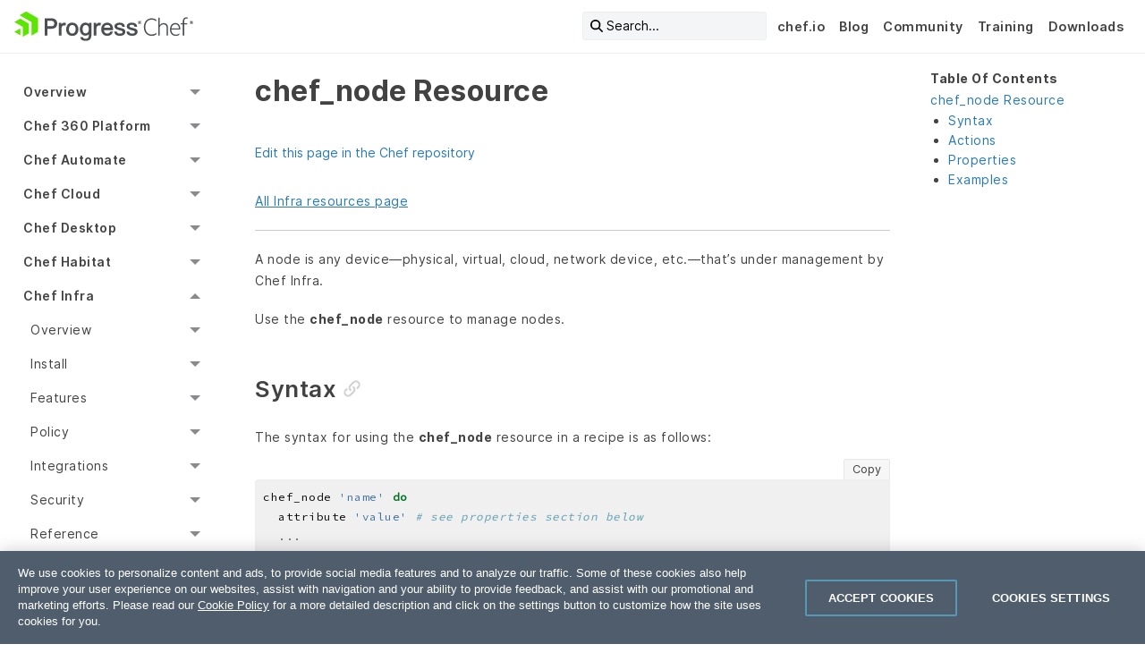

--- FILE ---
content_type: text/html; charset=UTF-8
request_url: https://docs.chef.io/resources/chef_node/
body_size: 15621
content:
<!doctype html><html lang=en><head><meta charset=utf-8><script src=https://cdn.cookielaw.org/consent/e231efa5-3ed9-4b92-96bc-f4c0872ca486/otSDKStub.js data-language=en type=text/javascript data-domain-script=e231efa5-3ed9-4b92-96bc-f4c0872ca486></script><meta name=description content="Use the chef_node resource to manage nodes."><meta name=description content="

"><meta http-equiv=x-ua-compatible content="ie=edge"><meta name=viewport content="width=device-width,initial-scale=1"><meta name=robots content><meta class=swiftype name=chef-product data-type=string content="client"><meta name=hugo_env content="production"><link rel=canonical href=https://docs.chef.io/resources/chef_node/><title>chef_node Resource</title><link rel="shortcut icon" type=image/png href=/images/progress-emoticon.ico><link rel=stylesheet href=/sass/main.min.css><link href="https://fonts.googleapis.com/css2?family=Material+Symbols+Outlined:FILL@0..1" rel=stylesheet><script type=text/plain class=optanon-category-1>
  (function(w,d,s,l,i){w[l]=w[l]||[];w[l].push({'gtm.start':
  new Date().getTime(),event:'gtm.js'});var f=d.getElementsByTagName(s)[0],
  j=d.createElement(s),dl=l!='dataLayer'?'&l='+l:'';j.async=true;j.src=
  'https://www.googletagmanager.com/gtm.js?id='+i+dl;f.parentNode.insertBefore(j,f);
  })(window,document,'script','dataLayer','GTM-WJ5N7ST');</script></head><body><a class=skip-main href=#main-content-col>Skip to main content</a><nav id=utility-bar class="hide-for-print top-bar"><div class=top-bar-left><a href=/ class=utility-bar-brand><img src=/images/progress-chef-primary-logo.svg alt="Chef Progress Logo" class=chef></a></div><ul class="menu top-nav top-bar-right"><li id=swiftype-search-top-nav><button id=swiftype-search-magnifying-icon>
<i class="fa-solid fa-magnifying-glass"></i>
<span id=swiftype-search-search-text class="show-for-mediumlarge text-left">Search...</span></button></li><li class=show-for-medium><a href=https://www.chef.io/>chef.io</a></li><li class=show-for-medium><a href=https://www.chef.io/blog>Blog</a></li><li class=show-for-medium><a href=https://community.chef.io/>Community</a></li><li class=show-for-medium><a href=https://www.chef.io/training>Training</a></li><li class=show-for-medium><a href=https://www.chef.io/downloads>Downloads</a></li></ul><button id=header-toggle type=button class="utility-bar-nav-bars hide-for-mediumlarge top-bar-right" data-toggle=left-nav-off-canvas>
<i class="fas fa-bars fa-lg"></i></button></nav><div id=left-nav-off-canvas class="hide-for-mediumlarge hide-for-print" data-toggler=.reveal><aside class="sticky hide-for-print" data-sticky data-top-anchor=utility-bar:bottom data-btm-anchor=main-content:top data-margin-top=0 data-margin-bottom=2><div id=left-nav-off-canvas-top-bar class=top-bar><div class=top-bar-left></div><div id=top-bar-close class=top-bar-right><button class=close-button data-toggle=left-nav-off-canvas>
<span aria-hidden=true>&#215;</span></button></div></div><nav id=sidebar-nav class=offCanvas><div class=nav><ul class="vertical menu accordion-menu" data-accordion-menu><li><a href>Main Menu</a><ul class="menu vertical nested"><li><a href=https://www.chef.io/ class=external target=_blank>chef.io</a></li><li><a href=https://www.chef.io/blog class=external target=_blank>Blog</a></li><li><a href=https://community.chef.io/ class=external target=_blank>Community</a></li><li><a href=https://www.chef.io/training class=external target=_blank>Training</a></li><li><a href=https://www.chef.io/downloads class=external target=_blank>Downloads</a></li></ul></li><li><a href>Overview</a><ul class="menu vertical nested"><li><a href=/platform_overview/>Platform Overview</a></li><li><a href>Licensing</a><ul class="menu vertical nested"><li><a href=/licensing/>About Licensing</a></li><li><a href=/licensing/accept/>Accept License</a></li><li><a href=/licensing/license_key/>Add license key</a></li><li><a href=/licensing/terms/>Terms</a></li><li><a href>Chef Local License Service</a><ul class="menu vertical nested"><li><a href=/licensing/local_license_service/>Overview</a></li><li><a href=/licensing/local_license_service/install/>Install</a></li><li><a href=/licensing/local_license_service/backup_restore/>Backup and Restore</a></li><li><a href=/licensing/local_license_service/api/>API</a></li></ul></li></ul></li><li><a href>Enterprise Chef</a><ul class="menu vertical nested"><li><a href=/enterprise_community_chef/>Enterprise vs Community Edition</a></li><li><a href=/enterprise_chef/>Enterprise Edition</a></li></ul></li><li><a href>Community</a><ul class="menu vertical nested"><li><a href=/community/>About the Community</a></li><li><a href=/community_contributions/>Community contributions</a></li><li><a href=/community_guidelines/>Guidelines</a></li><li><a href=/feedback/>Send feedback</a></li></ul></li><li><a href>Packages & Platforms</a><ul class="menu vertical nested"><li><a href=/packages/>Packages</a></li><li><a href=/versions/>Supported versions</a></li><li><a href=/platforms/>Supported platforms</a></li><li><a href=/chef_install_script/>Install script</a></li><li><a href>Download</a><ul class="menu vertical nested"><li><a href=/download/>Overview</a></li><li><a href=/download/commercial/>Commercial API</a></li><li><a href=/download/community/>Community API</a></li></ul></li></ul></li><li><a href>Style Guide</a><ul class="menu vertical nested"><li><a href=/style/>Docs Style</a></li><li><a href=/style/contribute/>Contribute</a></li><li><a href=/style/chef_house/>Chef House Style</a></li><li><a href=/style/product_names/>Product names</a></li><li><a href=/style/terms/>Terms</a></li><li><a href=/style/tools/>Tools</a></li><li><a href>Formatting</a><ul class="menu vertical nested"><li><a href=/style/linking/>Linking</a></li><li><a href=/style/lists/>Lists</a></li><li><a href=/style/markdown/>Markdown</a></li><li><a href=/style/notices/>Notices</a></li><li><a href=/style/headings/>Headings</a></li><li><a href=/style/tables/>Tables</a></li><li><a href=/style/procedures/>Procedures</a></li></ul></li><li><a href>Hugo</a><ul class="menu vertical nested"><li><a href=/style/reuse/>Content Reuse</a></li><li><a href=/style/front_matter/>Page Front Matter</a></li><li><a href=/style/shortcodes/>Shortcodes</a></li></ul></li></ul></li></ul></li><li><a href>Chef 360 Platform</a><ul class="menu vertical nested"><li><a href=/360/1.5/>version 1.5</a></li><li><a href=/360/1.4/>version 1.4</a></li><li><a href=/360/1.3/>version 1.3</a></li><li><a href=/360/1.2/>version 1.2</a></li><li><a href=/360/1.1/>version 1.1</a></li><li><a href=/360/1.0/>version 1.0</a></li></ul></li><li><a href>Chef Automate</a><ul class="menu vertical nested"><li><a href=/automate/>Overview</a></li><li><a href>Getting Started</a><ul class="menu vertical nested"><li><a href=/automate/get_started/>Get Started Tutorial</a></li><li><a href=/automate/system_requirements/>System Requirements</a></li></ul></li><li><a href>Install</a><ul class="menu vertical nested"><li><a href=/automate/install/>Install Guide</a></li><li><a href=/automate/airgapped_installation/>Install Airgapped</a></li><li><a href=/automate/on_prem_builder/>Install Habitat Builder On-prem</a></li><li><a href=/automate/infra_server/>Install Chef Infra Server</a></li><li><a href=/automate/supermarket_integration_with_automate/>Supermarket Integration</a></li><li><a href=/automate/chef_automate_license/>License</a></li></ul></li><li><a href>High Availability</a><ul class="menu vertical nested"><li><a href=/automate/ha/>Overview</a></li><li><a href>Prerequisites</a><ul class="menu vertical nested"><li><a href=/automate/ha_on_premises_deployment_prerequisites/>On-Premises Prerequisites</a></li><li><a href=/automate/ha_aws_deployment_prerequisites/>AWS Deployment Prerequisites</a></li></ul></li><li><a href>Deployment</a><ul class="menu vertical nested"><li><a href=/automate/ha_onprim_deployment_procedure/>On-Prem Deployment with Chef Managed Database</a></li><li><a href=/automate/ha_onprim_deployment_with_aws_managed_deployment/>On-Premises Deployment with AWS Managed Database</a></li><li><a href=/automate/ha_onprim_deployment_with_customer_managed_deployment/>On-Prem Deployment with Customer Managed Database</a></li><li><a href=/automate/ha_aws_deploy_steps/>AWS Deployment with Chef Managed Database</a></li><li><a href=/automate/ha_aws_managed_deploy_steps/>AWS Deployment with AWS Managed Database</a></li></ul></li><li><a href>Backup and Restore</a><ul class="menu vertical nested"><li><a href=/automate/ha_backup_restore/>Overview</a></li><li><a href=/automate/ha_backup_restore_file_system/>On-Prem Deployment using Filesystem</a></li><li><a href=/automate/ha_backup_restore_object_storage/>On-Prem Back Up With Object Storage</a></li><li><a href=/automate/ha_backup_restore_aws_efs/>AWS Deployment using EFS</a></li><li><a href=/automate/ha_backup_restore_aws_s3/>AWS Deployment using S3</a></li></ul></li><li><a href=/automate/ha_upgrade_introduction/>Upgrade</a></li><li><a href=/automate/monitoring-alerting-centralized-logging-integration/>Integrations</a></li><li><a href>Migration</a><ul class="menu vertical nested"><li><a href=/automate/ha_existing_a2ha_to_automate_ha/>Existing A2HA to Automate HA</a></li><li><a href=/automate/ha_inplace_migration/>In-Place A2HA to Automate HA</a></li><li><a href=/automate/ha_chef_backend_to_automate_ha/>Chef Infra Server/Chef Backend to Automate HA</a></li><li><a href=/automate/ha_automate_to_automate_ha/>Automate to Automate HA</a></li></ul></li><li><a href=/automate/supermarket_with_automate_ha/>Supermarket with Automate HA</a></li><li><a href>Manage HA Cluster</a><ul class="menu vertical nested"><li><a href=/automate/ha_add_nodes_to_the_deployment/>Add Nodes to the Deployment</a></li><li><a href=/automate/ha_remove_single_node_from_cluster/>Remove Single Node from Cluster</a></li><li><a href=/automate/ha_config_gen/>Automate Config Generation</a></li><li><a href=/automate/ha_verification_check/>Config Verify</a></li><li><a href=/automate/ha_healthcheck/>Automate HA Commands</a></li><li><a href=/automate/ha_node_bootstraping/>Node Bootstrapping</a></li></ul></li><li><a href>Configuration</a><ul class="menu vertical nested"><li><a href=/automate/ha_config/>Overview</a></li><li><a href=/automate/config_opensearch/>HA OpenSearch Node Config</a></li><li><a href=/automate/config_postgresql/>HA PostgreSQL Node Config</a></li></ul></li><li><a href>Disaster Recovery</a><ul class="menu vertical nested"><li><a href=/automate/ha_disaster_recovery_setup/>Disaster Recovery On-Prem</a></li><li><a href=/automate/ha_disaster_recovery_setup_aws/>Disaster Recovery for AWS Deployment</a></li></ul></li><li><a href>Certificates</a><ul class="menu vertical nested"><li><a href=/automate/ha_cert_show/>View Certificates</a></li><li><a href=/automate/ha_cert_deployment/>Add Custom Certificate During Deployment</a></li><li><a href=/automate/ha_cert_selfsign/>Self Sign Certificates</a></li><li><a href=/automate/ha_cert_rotation/>Certificate Rotation</a></li></ul></li><li><a href=/automate/ha_performance_benchmarks/>Performance Benchmarks</a></li><li><a href=/automate/ha_faqs/>FAQs</a></li><li><a href=/automate/ha_troubleshooting/>Troubleshooting</a></li><li><a href>Reference</a><ul class="menu vertical nested"><li><a href=/automate/loadbalancer_configuration/>Loadbalancer Configuration</a></li><li><a href=/automate/create_amazon_opensearch/>Create Amazon OpenSearch</a></li><li><a href=/automate/ha_vpc_setup/>VPC and CIDR Setup</a></li><li><a href=/automate/create_amazon_rds/>Create Amazon RDS</a></li><li><a href=/automate/ha_sudo_password/>Sudo Password</a></li><li><a href=/automate/ha_iam_user/>IAM Users</a></li><li><a href=/automate/ha_migrate_bastion/>Migrate Bastion to New Machine</a></li><li><a href=/automate/ha_aws_cert_mngr/>AWS Certificate Manager</a></li><li><a href=/automate/ha_common/>Reference Topics</a></li></ul></li></ul></li><li><a href>Configure</a><ul class="menu vertical nested"><li><a href=/automate/configuration/>Overview</a></li><li><a href=/automate/data_collection/>Data Collection</a></li><li><a href=/automate/disclosure_panel_and_banner/>Disclosure Panel and Banner</a></li><li><a href=/automate/session_timeout/>Session Timeout</a></li><li><a href=/automate/telemetry/>Telemetry</a></li><li><a href=/automate/invalid_login_attempts/>Invalid Login Attempts</a></li><li><a href=/automate/large_compliance_report/>Large Compliance Report Ingestion</a></li><li><a href=/automate/chef_infra_in_chef_automate/>Chef Infra Configuration In Chef Automate</a></li><li><a href=/automate/chef_infra_external_cookbooks_in_chef_automate/>Chef Infra External Cookbooks In Chef Automate</a></li></ul></li><li><a href>Manage</a><ul class="menu vertical nested"><li><a href=/automate/backup/>Backup</a></li><li><a href=/automate/log_management/>Log Management</a></li><li><a href=/automate/centralize_logs/>Centralize Logs</a></li><li><a href=/automate/migrate/>Migrate</a></li><li><a href=/automate/monitoring/>Monitoring</a></li><li><a href=/automate/restore/>Restore</a></li><li><a href=/automate/managed_services/>Managed Services</a></li><li><a href>Elasticsearch</a><ul class="menu vertical nested"><li><a href=/automate/elasticsearch/>Configure Elasticsearch</a></li><li><a href=/automate/opensearch_external_upgrade/>Upgrade to OpenSearch</a></li></ul></li><li><a href>OpenSearch</a><ul class="menu vertical nested"><li><a href=/automate/opensearch/>Configure OpenSearch</a></li></ul></li><li><a href>PostgreSQL</a><ul class="menu vertical nested"><li><a href=/automate/postgresql/>Configure PostgreSQL</a></li><li><a href=/automate/postgres_external_upgrade/>Upgrade External PostgreSQL</a></li></ul></li></ul></li><li><a href>Settings</a><ul class="menu vertical nested"><li><a href=/automate/notifications/>Notifications</a></li><li><a href=/automate/datafeed/>Data Feeds</a></li><li><a href=/automate/data_lifecycle/>Data Lifecycle</a></li><li><a href=/automate/node_integrations/>Node Integrations</a></li><li><a href=/automate/node_credentials/>Node Credentials</a></li><li><a href=/automate/projects/>Projects</a></li><li><a href=/automate/chef_automate_profile/>User Profile</a></li></ul></li><li><a href>Users</a><ul class="menu vertical nested"><li><a href>Authentication</a><ul class="menu vertical nested"><li><a href=/automate/ldap/>LDAP</a></li><li><a href=/automate/saml/>SAML</a></li></ul></li><li><a href>Authorization</a><ul class="menu vertical nested"><li><a href=/automate/iam_v2_overview/>IAM Overview</a></li><li><a href=/automate/iam_v2_guide/>IAM Users Guide</a></li><li><a href=/automate/iam_actions/>IAM Actions</a></li></ul></li><li><a href=/automate/api_tokens/>API Tokens</a></li><li><a href=/automate/policies/>Policies</a></li><li><a href=/automate/roles/>Roles</a></li><li><a href=/automate/teams/>Teams</a></li><li><a href=/automate/users/>Users</a></li></ul></li><li><a href=/automate/event_feed/>Event Feed</a></li><li><a href>Applications</a><ul class="menu vertical nested"><li><a href=/automate/eas/>Chef EAS</a></li><li><a href=/automate/applications_setup/>Setting up the Applications Dashboard</a></li><li><a href=/automate/applications_dashboard/>Applications Dashboard</a></li><li><a href=/automate/desktop/>Desktop Dashboard</a></li></ul></li><li><a href=/automate/troubleshooting/>Troubleshooting</a></li><li><a href>Compliance</a><ul class="menu vertical nested"><li><a href=/automate/reports/>Reports</a></li><li><a href=/automate/scan_jobs/>Scan Jobs</a></li><li><a href=/automate/profiles/>Profiles</a></li><li><a href=/automate/nodes/>Nodes</a></li></ul></li><li><a href>Infrastructure</a><ul class="menu vertical nested"><li><a href=/automate/client_runs/>Client Runs</a></li><li><a href=/automate/chef_infra_server/>Chef Infra Server</a></li></ul></li><li><a href>Integrations</a><ul class="menu vertical nested"><li><a href>ServiceNow</a><ul class="menu vertical nested"><li><a href=/automate/servicenow_integration/>Integration App</a></li><li><a href=/automate/servicenow_incident_creation/>Incident App</a></li><li><a href=/automate/servicenow_reference/>Administrator Reference</a></li></ul></li></ul></li><li><a href>Reference</a><ul class="menu vertical nested"><li><a href=/automate/architectural_overview/>Architecture</a></li><li><a href=/automate/api/>Chef Automate API</a></li><li><a href=/automate/cli/>Automate CLI</a></li><li><a href=/automate/flags/>Feature Flags</a></li><li><a href=/automate/security_best_practices/>Security Best Practices</a></li></ul></li><li><a href>Upgrade</a><ul class="menu vertical nested"><li><a href=/automate/upgrade/>Upgrade</a></li><li><a href=/automate/major_upgrade/>Upgrade to 3.x</a></li><li><a href=/automate/major_upgrade_4.x/>Upgrade to 4.x</a></li><li><a href=/automate/upgrade_san_certificates/>Update Non-SAN Certificates for 4.7.52 Version</a></li></ul></li></ul></li><li><a href>Chef Cloud</a><ul class="menu vertical nested"><li><a href>Chef 360 SaaS</a><ul class="menu vertical nested"><li><a href=/360/saas/>Overview</a></li><li><a href=/360/saas/system_requirements/>System requirements</a></li><li><a href>Get started</a><ul class="menu vertical nested"><li><a href=/360/saas/get_started/>Overview</a></li><li><a href=/360/saas/get_started/set_up/>Set up Chef 360 SaaS</a></li><li><a href=/360/latest/get_started/install_cli>Install CLIs</a></li><li><a href=/360/latest/get_started/node_management_settings/>Node management settings</a></li><li><a href=/360/latest/get_started/enroll_nodes/>Enroll nodes</a></li><li><a href=/360/latest/get_started/jobs/>Run Courier jobs</a></li></ul></li><li><a href>User guides</a><ul class="menu vertical nested"><li><a href=/360/latest/apis/>Create and use tokens with the Chef 360 Platform APIs</a></li><li><a href=/360/latest/administration/>Chef 360 Platform system administration</a></li><li><a href=/360/latest/courier/>Chef Courier</a></li><li><a href=/360/latest/node_management/>Chef Node Management</a></li><li><a href=/360/latest/node_management/skills/skill_assembly/#update-a-skill-assembly>Update skills</a></li></ul></li></ul></li><li><a href>Chef SaaS</a><ul class="menu vertical nested"><li><a href=/saas/>Overview</a></li><li><a href=/saas/get_started/>Get Started</a></li><li><a href=/saas/opsworks_migration/>AWS OpsWorks Migration</a></li><li><a href=/saas/sso/>Configure SSO</a></li><li><a href=/saas/register_nodes/>Redirect nodes</a></li></ul></li></ul></li><li><a href>Chef Desktop</a><ul class="menu vertical nested"><li><a href=/desktop/>About Chef Desktop</a></li><li><a href>Getting Started</a><ul class="menu vertical nested"><li><a href=/desktop/requirements/>Requirements</a></li><li><a href=/desktop/infrastructure_overview/>Infrastructure Overview</a></li></ul></li><li><a href>Install</a><ul class="menu vertical nested"><li><a href=/desktop/demonstration_setup/>Quick Start guide</a></li><li><a href=/desktop/install/>Install Workstation</a></li><li><a href=/desktop/automate_server/>Automate Server</a></li><li><a href=/desktop/cookbook_repository/>Cookbook Setup</a></li><li><a href=/desktop/policies/>Set up Policy</a></li><li><a href=/desktop/nodes/>Set up Nodes</a></li></ul></li><li><a href>Zero Touch Deployment</a><ul class="menu vertical nested"><li><a href>macOS</a><ul class="menu vertical nested"><li><a href=/desktop/zero_touch/macos/>Enrollment</a></li><li><a href=/desktop/zero_touch/macos/application_management/>Application Management</a></li></ul></li><li><a href>Windows</a><ul class="menu vertical nested"><li><a href=/desktop/zero_touch/windows/>Enrollment</a></li><li><a href=/desktop/zero_touch/windows/application_management/>Application Management</a></li></ul></li></ul></li><li><a href=/desktop/desktop-cookbook/>Chef Desktop Cookbook Reference</a></li><li><a href>Resources</a><ul class="menu vertical nested"><li><a href=/desktop/resources/>All Resources (Single Page)</a></li><li><a href=/desktop/resources/macos_admin_control/>macos_admin_control</a></li><li><a href=/desktop/resources/macos_app_management/>macos_app_management</a></li><li><a href=/desktop/resources/macos_automatic_logout/>macos_automatic_logout</a></li><li><a href=/desktop/resources/macos_automatic_software_updates/>macos_automatic_software_updates</a></li><li><a href=/desktop/resources/macos_desktop_screensaver/>macos_desktop_screensaver</a></li><li><a href=/desktop/resources/macos_disk_encryption/>macos_disk_encryption</a></li><li><a href=/desktop/resources/macos_firewall/>macos_firewall</a></li><li><a href=/desktop/resources/macos_password_policy/>macos_password_policy</a></li><li><a href=/desktop/resources/macos_power_management/>macos_power_management</a></li><li><a href=/desktop/resources/rescue_account/>rescue_account</a></li><li><a href=/desktop/resources/windows_admin_control/>windows_admin_control</a></li><li><a href=/desktop/resources/windows_app_management/>windows_app_management</a></li><li><a href=/desktop/resources/windows_automatic_logout/>windows_automatic_logout</a></li><li><a href=/desktop/resources/windows_choco_installer/>windows_choco_installer</a></li><li><a href=/desktop/resources/windows_defender/>windows_defender</a></li><li><a href=/desktop/resources/windows_defender_exclusion/>windows_defender_exclusion</a></li><li><a href=/desktop/resources/windows_desktop_screensaver/>windows_desktop_screensaver</a></li><li><a href=/desktop/resources/windows_desktop_winrm_settings/>windows_desktop_winrm_settings</a></li><li><a href=/desktop/resources/windows_disk_encryption/>windows_disk_encryption</a></li><li><a href=/desktop/resources/windows_firewall/>windows_firewall</a></li><li><a href=/desktop/resources/windows_ie_esc/>windows_ie_esc</a></li><li><a href=/desktop/resources/windows_password_policy/>windows_password_policy</a></li><li><a href=/desktop/resources/windows_power_management/>windows_power_management</a></li><li><a href=/desktop/resources/windows_update_settings/>windows_update_settings</a></li></ul></li></ul></li><li><a href>Chef Habitat</a><ul class="menu vertical nested"><li><a href=/habitat/>Overview</a></li><li><a href>Install Habitat</a><ul class="menu vertical nested"><li><a href=/habitat/install_habitat/>Get Chef Habitat</a></li><li><a href=/habitat/hab_setup/>Set up the Chef Habitat CLI</a></li><li><a href=/habitat/install_faq/>Download and Install FAQ</a></li></ul></li><li><a href>SaaS Builder</a><ul class="menu vertical nested"><li><a href=/habitat/builder_overview/>Chef Habitat Builder</a></li><li><a href=/habitat/builder_account/>Create an Account</a></li><li><a href=/habitat/builder_profile/>Builder Profile</a></li><li><a href=/habitat/builder_origins/>Origins</a></li><li><a href=/habitat/builder_origin_packages/>Origin Packages</a></li></ul></li><li><a href>On-Prem Builder</a><ul class="menu vertical nested"><li><a href=/habitat/on_prem_builder/>About On-Prem Builder</a></li><li><a href>Install</a><ul class="menu vertical nested"><li><a href=/habitat/on_prem_builder/install/>Overview</a></li><li><a href=/habitat/on_prem_builder/install/system_requirements/>System requirements</a></li><li><a href=/habitat/on_prem_builder/install/builder_oauth/>Install Builder</a></li><li><a href=/habitat/on_prem_builder/install/workstation/>Connect your workstation to Builder</a></li></ul></li><li><a href>Configure</a><ul class="menu vertical nested"><li><a href=/habitat/on_prem_builder/configure/>Overview</a></li><li><a href=/habitat/on_prem_builder/configure/builder_config_example/>Example builder.env config file</a></li><li><a href=/habitat/on_prem_builder/configure/disaster_recovery_warm_spare/>Configure disaster recovery or warm spare</a></li><li><a href=/habitat/on_prem_builder/configure/artifactory/>Use Artifactory as a package artifact store</a></li><li><a href=/habitat/on_prem_builder/configure/logs/>Configure Builder logs</a></li><li><a href=/habitat/on_prem_builder/configure/scale_frontend_nodes/>Scale Builder frontend</a></li><li><a href=/habitat/on_prem_builder/configure/separate_backend_services/>Separate backend services</a></li></ul></li><li><a href>Manage</a><ul class="menu vertical nested"><li><a href=/habitat/on_prem_builder/manage/>Overview</a></li><li><a href=/habitat/on_prem_builder/manage/minio/>MinIO</a></li><li><a href=/habitat/on_prem_builder/manage/postgres/>PostgreSQL</a></li><li><a href=/habitat/on_prem_builder/manage/ssl_cert_rotation/>Rotate SSL certs</a></li><li><a href=/habitat/on_prem_builder/manage/upgrade/>Upgrade Builder</a></li></ul></li><li><a href>Origins</a><ul class="menu vertical nested"><li><a href=/habitat/on_prem_builder/origins/>Overview</a></li><li><a href=/habitat/on_prem_builder/origins/create_an_origin/>Create an origin</a></li><li><a href=/habitat/on_prem_builder/origins/origin_keys/>Origin keys</a></li><li><a href=/habitat/on_prem_builder/origins/origin_settings/>Origin settings</a></li><li><a href=/habitat/on_prem_builder/origins/rbac/>Origin membership and RBAC</a></li></ul></li><li><a href>Packages</a><ul class="menu vertical nested"><li><a href=/habitat/on_prem_builder/packages/>Overview</a></li><li><a href=/habitat/on_prem_builder/packages/bootstrap_core_packages/>Bootstrap core packages</a></li><li><a href=/habitat/on_prem_builder/packages/update_packages/>Update packages</a></li></ul></li><li><a href=/habitat/on_prem_builder/troubleshooting/>Troubleshooting</a></li></ul></li><li><a href>Origins</a><ul class="menu vertical nested"><li><a href=/habitat/origins/>Overview</a></li><li><a href=/habitat/origin_keys/>Origin Keys</a></li><li><a href=/habitat/origin_rbac/>Origin Membership & RBAC</a></li><li><a href=/habitat/origin_settings/>Origin Settings</a></li></ul></li><li><a href>Packages</a><ul class="menu vertical nested"><li><a href=/habitat/pkg_build/>Building Packages</a></li><li><a href=/habitat/pkg_promote/>Promoting Packages</a></li><li><a href=/habitat/pkg_exports/>Exporting Packages</a></li><li><a href=/habitat/continuous_integration/>Continuous Integration</a></li><li><a href=/habitat/pkg_binds/>Runtime Binds</a></li></ul></li><li><a href>Plans</a><ul class="menu vertical nested"><li><a href=/habitat/plan_writing/>Plan Writing</a></li><li><a href=/habitat/plan_quickstart/>Plan Quickstart</a></li><li><a href=/habitat/plan_contents/>Plan Contents</a></li><li><a href=/habitat/scaffolding/>Scaffolding</a></li><li><a href=/habitat/binary_wrapper/>Binary Wrapper Packages</a></li></ul></li><li><a href>Services</a><ul class="menu vertical nested"><li><a href=/habitat/about_services/>About Services</a></li><li><a href=/habitat/service_groups/>Service Groups</a></li><li><a href=/habitat/service_group_topologies/>Service Group Topologies</a></li><li><a href=/habitat/service_group_configuration/>Service Group Configuration</a></li><li><a href=/habitat/service_updates/>Single Service Updates</a></li><li><a href=/habitat/service_group_updates/>Service Group Updates</a></li><li><a href=/habitat/monitor_services/>Monitoring Services</a></li></ul></li><li><a href>Supervisors</a><ul class="menu vertical nested"><li><a href=/habitat/sup/>About Supervisors</a></li><li><a href=/habitat/sup_run/>Running Supervisors</a></li><li><a href=/habitat/running_habitat_servers/>Running Chef Habitat on Servers (Linux and Windows)</a></li><li><a href=/habitat/sup_design/>Supervisor Design</a></li><li><a href=/habitat/sup_elections/>Leader Elections</a></li><li><a href=/habitat/sup_rings/>Setting Up a Ring</a></li><li><a href=/habitat/sup_networks/>Supervisor Networks</a></li><li><a href=/habitat/sup_crypto/>Supervisor Cryptography</a></li><li><a href=/habitat/sup_secure/>Securing Networks</a></li><li><a href=/habitat/sup_config/>Supervisor Configuration File</a></li><li><a href=/habitat/sup_log_configuration/>Supervisor Log Configuration</a></li><li><a href=/habitat/sup_pkg_config/>Supervisor Package Configuration</a></li><li><a href=/habitat/sup_launcher/>Launcher</a></li><li><a href=/habitat/sup_remote_control/>Remote Control</a></li><li><a href=/habitat/sup_update/>Updating Supervisors</a></li></ul></li><li><a href=/habitat/studio/>Habitat Studio</a></li><li><a href>Reference</a><ul class="menu vertical nested"><li><a href=/habitat/habitat_cli/>Habitat CLI Reference</a></li><li><a href>API</a><ul class="menu vertical nested"><li><a href=/habitat/builder_api/>Builder API</a></li><li><a href=/habitat/supervisor_api/>Supervisor API</a></li></ul></li><li><a href=/habitat/application_lifecycle_hooks/>Application Lifecycle Hooks</a></li><li><a href=/habitat/build_helpers/>Build Helpers</a></li><li><a href=/habitat/build_phase_callbacks/>Build Phase Callbacks</a></li><li><a href=/habitat/plan_helpers/>Plan Configuration Helpers</a></li><li><a href=/habitat/configuration_management/>Configuration Management</a></li><li><a href=/habitat/config_templates/>Configuration Templates</a></li><li><a href=/habitat/certs_custom/>Custom Certificates</a></li><li><a href=/habitat/environment_variables/>Environment Variables</a></li><li><a href=/habitat/keys/>Keys</a></li><li><a href=/habitat/package_contents/>Package Contents</a></li><li><a href=/habitat/pkg_ids/>Package Identifiers</a></li><li><a href=/habitat/pattern_library/>Pattern Library</a></li><li><a href=/habitat/plan_settings/>Plan Settings</a></li><li><a href=/habitat/plan_variables/>Plan Variables</a></li><li><a href=/habitat/service_restarts/>Service Restarts</a></li><li><a href=/habitat/service_templates/>Service Template Data</a></li><li><a href=/habitat/sup_log_keys/>Supervisor Log Codes</a></li></ul></li><li><a href>Containers</a><ul class="menu vertical nested"><li><a href=/habitat/containers/>Chef Habitat and Containers</a></li><li><a href=/habitat/container_orchestration/>Container Orchestration</a></li><li><a href=/habitat/kubernetes/>Kubernetes</a></li><li><a href=/habitat/aks/>Azure Container Services (AKS)</a></li><li><a href=/habitat/ecs/>Amazon Container Services (ECS)</a></li><li><a href=/habitat/gcr/>Google Container Registry (GCR)</a></li><li><a href=/habitat/mesos_dcos/>Apache Mesos and DC/OS</a></li><li><a href=/habitat/running_habitat_linux_containers/>Running Chef Habitat Linux Containers</a></li><li><a href=/habitat/running_habitat_windows_containers/>Running Chef Habitat Windows Containers</a></li></ul></li><li><a href>Diagrams</a><ul class="menu vertical nested"><li><a href=/habitat/architecture_overview/>Architecture Overview</a></li><li><a href=/habitat/package_build_flow/>Initial Package Build Flow</a></li><li><a href=/habitat/dependency_update_flow/>Dependency Update Flow</a></li><li><a href=/habitat/application_rebuild_flow/>Application Rebuild Flow</a></li><li><a href=/habitat/docker_flow/>Docker Container Publishing Flow</a></li><li><a href=/habitat/docker_automated_flow/>Automated Docker Container Publishing Flow</a></li><li><a href=/habitat/promote_packages/>Promote Packages Through Channels</a></li><li><a href=/habitat/runtime_binding/>Runtime Services Group Binding</a></li><li><a href=/habitat/builder_architecture/>Chef Habitat Builder Architecture</a></li><li><a href=/habitat/on_prem_flow/>Chef Habitat Builder on-prem Flow</a></li></ul></li></ul></li><li><a href>Chef Infra</a><ul class="menu vertical nested is-active"><li><a href>Overview</a><ul class="menu vertical nested"><li><a href=/chef_overview/>Chef Infra Overview</a></li><li><a href=/chef_client_overview/>Chef Infra Client Overview</a></li><li><a href=/nodes/>Nodes</a></li><li><a href=/quick_start/>Quick Start</a></li></ul></li><li><a href>Install</a><ul class="menu vertical nested"><li><a href=/chef_system_requirements/>System Requirements</a></li><li><a href=/install_bootstrap/>Install using Bootstrap</a></li><li><a href=/proxies/>Working with Proxies</a></li><li><a href=/config_rb_client/>client.rb</a></li><li><a href=/install_chef_air_gap/>Air-gapped Installation</a></li><li><a href=/upgrade_client/>Upgrade</a></li><li><a href=/uninstall/>Uninstall</a></li></ul></li><li><a href>Features</a><ul class="menu vertical nested"><li><a href>Chef Solo</a><ul class="menu vertical nested"><li><a href=/chef_solo/>About Chef Solo</a></li><li><a href=/ctl_chef_solo/>chef-solo (executable)</a></li><li><a href=/config_rb_solo/>solo.rb</a></li></ul></li><li><a href=/chef_compliance_phase/>Compliance Phase</a></li><li><a href>Ohai</a><ul class="menu vertical nested"><li><a href=/ohai/>About Ohai</a></li><li><a href=/ctl_ohai/>ohai (executable)</a></li></ul></li><li><a href=/handlers/>Handlers</a></li><li><a href=/chef_search/>Search</a></li><li><a href=/target_mode/>Target Mode</a></li></ul></li><li><a href>Policy</a><ul class="menu vertical nested"><li><a href=/policy/>About Policy</a></li><li><a href=/policyfile/>About Policyfiles</a></li><li><a href=/config_rb_policyfile/>Policyfile.rb</a></li><li><a href=/data_bags/>Data Bags</a></li><li><a href=/run_lists/>Run-lists</a></li><li><a href=/environments/>Environments</a></li><li><a href=/roles/>Roles</a></li></ul></li><li><a href>Integrations</a><ul class="menu vertical nested"><li><a href=/aws_marketplace/>AWS Marketplace</a></li><li><a href=/google/>Google Cloud Platform</a></li><li><a href=/vmware/>VMware</a></li><li><a href=/terraform/>Chef and Terraform</a></li><li><a href>Microsoft Azure</a><ul class="menu vertical nested"><li><a href=/azure_marketplace/>Azure Marketplace</a></li><li><a href=/azure_testdrive/>Azure Test Drive</a></li><li><a href=/azure_cwa_cloud_shell/>Chef Workstation in Azure Cloud Shell</a></li><li><a href=/azure_powershell/>Microsoft Azure PowerShell</a></li><li><a href=/azure_chef_cli/>Microsoft Azure Chef Extension</a></li></ul></li><li><a href>Windows</a><ul class="menu vertical nested"><li><a href=/windows/>Chef for Windows</a></li><li><a href=/install_windows/>Windows Installation Guide</a></li></ul></li></ul></li><li><a href>Security</a><ul class="menu vertical nested"><li><a href=/chef_client_security/>Chef Infra Client security</a></li><li><a href=/fips/>FIPS</a></li></ul></li><li><a href>Reference</a><ul class="menu vertical nested"><li><a href=/ctl_chef_client/>chef-client (executable)</a></li><li><a href=/ctl_chef_solo/>chef-solo (executable)</a></li><li><a href=/dsl_handler/>Handler DSL</a></li><li><a href=/ctl_ohai/>ohai (executable)</a></li><li><a href=/ctl_supermarket/>supermarket-ctl</a></li><li><a href=/config_rb_client/>client.rb</a></li><li><a href=/config_rb_metadata/>metadata.rb</a></li><li><a href=/config_rb_policyfile/>Policyfile.rb</a></li><li><a href=/chef_deprecations_client/>Deprecations</a></li><li><a href=/config_rb_solo/>solo.rb</a></li><li><a href=/glossary/>Glossary</a></li><li><a href=/errors/>Troubleshooting</a></li></ul></li><li><a href>Cookbook Reference</a><ul class="menu vertical nested"><li><a href=/cookbooks/>About Cookbooks</a></li><li><a href=/chef_repo/>About chef-repo</a></li><li><a href=/cookbook_repo/>Cookbook Directory</a></li><li><a href>Attributes</a><ul class="menu vertical nested"><li><a href=/attributes/>Attributes</a></li><li><a href=/attribute_arrays/>Attributes Arrays</a></li><li><a href=/attribute_persistence/>Attribute Persistence</a></li><li><a href=/attribute_precedence/>Attribute Precedence</a></li><li><a href=/attribute_sources/>Attribute Sources</a></li><li><a href=/attribute_types/>Attribute Types</a></li></ul></li><li><a href=/files/>Files</a></li><li><a href=/libraries/>Libraries</a></li><li><a href=/config_rb_metadata/>metadata.rb</a></li><li><a href>Recipes</a><ul class="menu vertical nested"><li><a href=/recipes/>About Recipes</a></li><li><a href=/recipes_json_yaml/>JSON/YAML recipes</a></li><li><a href=/debug/>Debug Recipes, Client Runs</a></li></ul></li><li><a href=/templates/>Templates</a></li><li><a href=/cookbook_versioning/>Versioning Cookbooks</a></li></ul></li><li><a href>Chef Infra Language</a><ul class="menu vertical nested"><li><a href=/infra_language/>Language Overview</a></li><li><a href=/infra_language/checking_architectures/>Checking Architectures</a></li><li><a href=/infra_language/checking_clouds/>Checking Clouds</a></li><li><a href=/infra_language/checking_hypervisors/>Checking Hypervisors</a></li><li><a href=/infra_language/checking_platforms/>Checking Platforms</a></li><li><a href=/infra_language/cookbook_execution/>Cookbook Execution</a></li><li><a href=/infra_language/editing_resources/>Editing Resources</a></li><li><a href=/infra_language/logging/>Logging</a></li><li><a href=/infra_language/node_tags/>Node Tags</a></li><li><a href=/infra_language/reading_data_bags/>Reading Data Bags</a></li><li><a href=/infra_language/registry_keys/>Reading Registry Keys</a></li><li><a href=/infra_language/search/>Search</a></li><li><a href=/infra_language/secrets/>Secrets Management Integrations</a></li><li><a href=/infra_language/shelling_out/>Shelling Out</a></li><li><a href=/infra_language/windows/>Windows</a></li><li><a href=/ruby/>Ruby Guide</a></li></ul></li><li><a href>Chef Infra Resources</a><ul class="menu vertical nested is-active"><li><a href=/resource/>About Resources</a></li><li><a href=/unified_mode/>Unified Mode</a></li><li><a href=/target_mode/>Target Mode</a></li><li><a href=/resource_common/>Common Resource Functionality</a></li><li><a href=/resources/>All Resources (Single Page)</a></li><li><a href>Custom Resources</a><ul class="menu vertical nested"><li><a href=/custom_resources/>Custom resource guide</a></li><li><a href=/accumulators/>Accumulators</a></li><li><a href=/helpers/>Helpers</a></li><li><a href=/partials/>Partials</a></li><li><a href=/definitions_to_custom_resources/>Migrating from Definitions</a></li><li><a href=/custom_resources_notes/>Migration Notes</a></li><li><a href=/lwrp_to_custom_resources/>Migrating from LWRPs</a></li><li><a href=/custom_resource_glossary/>Glossary</a></li></ul></li><li><a href=/resources/alternatives/>alternatives</a></li><li><a href=/resources/apt_package/>apt_package</a></li><li><a href=/resources/apt_preference/>apt_preference</a></li><li><a href=/resources/apt_repository/>apt_repository</a></li><li><a href=/resources/apt_update/>apt_update</a></li><li><a href=/resources/archive_file/>archive_file</a></li><li><a href=/resources/bash/>bash</a></li><li><a href=/resources/batch/>batch</a></li><li><a href=/resources/bff_package/>bff_package</a></li><li><a href=/resources/breakpoint/>breakpoint</a></li><li><a href=/resources/build_essential/>build_essential</a></li><li><a href=/resources/cab_package/>cab_package</a></li><li><a href=/resources/chef_acl/>chef_acl</a></li><li><a href=/resources/chef_client/>chef_client</a></li><li><a href=/resources/chef_client_config/>chef_client_config</a></li><li><a href=/resources/chef_client_cron/>chef_client_cron</a></li><li><a href=/resources/chef_client_launchd/>chef_client_launchd</a></li><li><a href=/resources/chef_client_scheduled_task/>chef_client_scheduled_task</a></li><li><a href=/resources/chef_client_systemd_timer/>chef_client_systemd_timer</a></li><li><a href=/resources/chef_client_trusted_certificate/>chef_client_trusted_certificate</a></li><li><a href=/resources/chef_container/>chef_container</a></li><li><a href=/resources/chef_data_bag/>chef_data_bag</a></li><li><a href=/resources/chef_data_bag_item/>chef_data_bag_item</a></li><li><a href=/resources/chef_environment/>chef_environment</a></li><li><a href=/resources/chef_gem/>chef_gem</a></li><li><a href=/resources/chef_group/>chef_group</a></li><li><a href=/resources/chef_handler/>chef_handler</a></li><li class=active><a href=/resources/chef_node/>chef_node</a></li><li><a href=/resources/chef_organization/>chef_organization</a></li><li><a href=/resources/chef_role/>chef_role</a></li><li><a href=/resources/chef_sleep/>chef_sleep</a></li><li><a href=/resources/chef_user/>chef_user</a></li><li><a href=/resources/chef_vault_secret/>chef_vault_secret</a></li><li><a href=/resources/chocolatey_config/>chocolatey_config</a></li><li><a href=/resources/chocolatey_feature/>chocolatey_feature</a></li><li><a href=/resources/chocolatey_installer/>chocolatey_installer</a></li><li><a href=/resources/chocolatey_package/>chocolatey_package</a></li><li><a href=/resources/chocolatey_source/>chocolatey_source</a></li><li><a href=/resources/cookbook_file/>cookbook_file</a></li><li><a href=/resources/cron/>cron</a></li><li><a href=/resources/cron_access/>cron_access</a></li><li><a href=/resources/cron_d/>cron_d</a></li><li><a href=/resources/csh/>csh</a></li><li><a href=/resources/directory/>directory</a></li><li><a href=/resources/dmg_package/>dmg_package</a></li><li><a href=/resources/dnf_package/>dnf_package</a></li><li><a href=/resources/dpkg_package/>dpkg_package</a></li><li><a href=/resources/dsc_resource/>dsc_resource</a></li><li><a href=/resources/dsc_script/>dsc_script</a></li><li><a href=/resources/execute/>execute</a></li><li><a href=/resources/file/>file</a></li><li><a href=/resources/freebsd_package/>freebsd_package</a></li><li><a href=/resources/gem_package/>gem_package</a></li><li><a href=/resources/git/>git</a></li><li><a href=/resources/group/>group</a></li><li><a href=/resources/habitat_config/>habitat_config</a></li><li><a href=/resources/habitat_install/>habitat_install</a></li><li><a href=/resources/habitat_package/>habitat_package</a></li><li><a href=/resources/habitat_service/>habitat_service</a></li><li><a href=/resources/habitat_sup/>habitat_sup</a></li><li><a href=/resources/habitat_user_toml/>habitat_user_toml</a></li><li><a href=/resources/homebrew_cask/>homebrew_cask</a></li><li><a href=/resources/homebrew_package/>homebrew_package</a></li><li><a href=/resources/homebrew_tap/>homebrew_tap</a></li><li><a href=/resources/homebrew_update/>homebrew_update</a></li><li><a href=/resources/hostname/>hostname</a></li><li><a href=/resources/http_request/>http_request</a></li><li><a href=/resources/ifconfig/>ifconfig</a></li><li><a href=/resources/inspec_input/>inspec_input</a></li><li><a href=/resources/inspec_waiver/>inspec_waiver</a></li><li><a href=/resources/inspec_waiver_file_entry/>inspec_waiver_file_entry</a></li><li><a href=/resources/ips_package/>ips_package</a></li><li><a href=/resources/kernel_module/>kernel_module</a></li><li><a href=/resources/ksh/>ksh</a></li><li><a href=/resources/launchd/>launchd</a></li><li><a href=/resources/link/>link</a></li><li><a href=/resources/locale/>locale</a></li><li><a href=/resources/log/>log</a></li><li><a href=/resources/macos_userdefaults/>macos_userdefaults</a></li><li><a href=/resources/macosx_service/>macosx_service</a></li><li><a href=/resources/macports_package/>macports_package</a></li><li><a href=/resources/mdadm/>mdadm</a></li><li><a href=/resources/mount/>mount</a></li><li><a href=/resources/msu_package/>msu_package</a></li><li><a href=/resources/notify_group/>notify_group</a></li><li><a href=/resources/ohai/>ohai</a></li><li><a href=/resources/ohai_hint/>ohai_hint</a></li><li><a href=/resources/openbsd_package/>openbsd_package</a></li><li><a href=/resources/openssl_dhparam/>openssl_dhparam</a></li><li><a href=/resources/openssl_ec_private_key/>openssl_ec_private_key</a></li><li><a href=/resources/openssl_ec_public_key/>openssl_ec_public_key</a></li><li><a href=/resources/openssl_rsa_private_key/>openssl_rsa_private_key</a></li><li><a href=/resources/openssl_rsa_public_key/>openssl_rsa_public_key</a></li><li><a href=/resources/openssl_x509_certificate/>openssl_x509_certificate</a></li><li><a href=/resources/openssl_x509_crl/>openssl_x509_crl</a></li><li><a href=/resources/openssl_x509_request/>openssl_x509_request</a></li><li><a href=/resources/osx_profile/>osx_profile</a></li><li><a href=/resources/package/>package</a></li><li><a href=/resources/pacman_package/>pacman_package</a></li><li><a href=/resources/paludis_package/>paludis_package</a></li><li><a href=/resources/perl/>perl</a></li><li><a href=/resources/plist/>plist</a></li><li><a href=/resources/portage_package/>portage_package</a></li><li><a href=/resources/powershell_package/>powershell_package</a></li><li><a href=/resources/powershell_package_source/>powershell_package_source</a></li><li><a href=/resources/powershell_script/>powershell_script</a></li><li><a href=/resources/python/>python</a></li><li><a href=/resources/reboot/>reboot</a></li><li><a href=/resources/registry_key/>registry_key</a></li><li><a href=/resources/remote_directory/>remote_directory</a></li><li><a href=/resources/remote_file/>remote_file</a></li><li><a href=/resources/rhsm_errata/>rhsm_errata</a></li><li><a href=/resources/rhsm_errata_level/>rhsm_errata_level</a></li><li><a href=/resources/rhsm_register/>rhsm_register</a></li><li><a href=/resources/rhsm_repo/>rhsm_repo</a></li><li><a href=/resources/rhsm_subscription/>rhsm_subscription</a></li><li><a href=/resources/route/>route</a></li><li><a href=/resources/rpm_package/>rpm_package</a></li><li><a href=/resources/ruby/>ruby</a></li><li><a href=/resources/ruby_block/>ruby_block</a></li><li><a href=/resources/script/>script</a></li><li><a href=/resources/selinux_boolean/>selinux_boolean</a></li><li><a href=/resources/selinux_fcontext/>selinux_fcontext</a></li><li><a href=/resources/selinux_install/>selinux_install</a></li><li><a href=/resources/selinux_login/>selinux_login</a></li><li><a href=/resources/selinux_module/>selinux_module</a></li><li><a href=/resources/selinux_permissive/>selinux_permissive</a></li><li><a href=/resources/selinux_port/>selinux_port</a></li><li><a href=/resources/selinux_state/>selinux_state</a></li><li><a href=/resources/selinux_user/>selinux_user</a></li><li><a href=/resources/service/>service</a></li><li><a href=/resources/smartos_package/>smartos_package</a></li><li><a href=/resources/snap_package/>snap_package</a></li><li><a href=/resources/solaris_package/>solaris_package</a></li><li><a href=/resources/ssh_known_hosts_entry/>ssh_known_hosts_entry</a></li><li><a href=/resources/subversion/>subversion</a></li><li><a href=/resources/sudo/>sudo</a></li><li><a href=/resources/swap_file/>swap_file</a></li><li><a href=/resources/sysctl/>sysctl</a></li><li><a href=/resources/systemd_unit/>systemd_unit</a></li><li><a href=/resources/template/>template</a></li><li><a href=/resources/timezone/>timezone</a></li><li><a href=/resources/user/>user</a></li><li><a href=/resources/user_ulimit/>user_ulimit</a></li><li><a href=/resources/windows_ad_join/>windows_ad_join</a></li><li><a href=/resources/windows_audit_policy/>windows_audit_policy</a></li><li><a href=/resources/windows_auto_run/>windows_auto_run</a></li><li><a href=/resources/windows_certificate/>windows_certificate</a></li><li><a href=/resources/windows_defender/>windows_defender</a></li><li><a href=/resources/windows_defender_exclusion/>windows_defender_exclusion</a></li><li><a href=/resources/windows_dfs_folder/>windows_dfs_folder</a></li><li><a href=/resources/windows_dfs_namespace/>windows_dfs_namespace</a></li><li><a href=/resources/windows_dfs_server/>windows_dfs_server</a></li><li><a href=/resources/windows_dns_record/>windows_dns_record</a></li><li><a href=/resources/windows_dns_zone/>windows_dns_zone</a></li><li><a href=/resources/windows_env/>windows_env</a></li><li><a href=/resources/windows_feature/>windows_feature</a></li><li><a href=/resources/windows_feature_dism/>windows_feature_dism</a></li><li><a href=/resources/windows_feature_powershell/>windows_feature_powershell</a></li><li><a href=/resources/windows_firewall_profile/>windows_firewall_profile</a></li><li><a href=/resources/windows_firewall_rule/>windows_firewall_rule</a></li><li><a href=/resources/windows_font/>windows_font</a></li><li><a href=/resources/windows_package/>windows_package</a></li><li><a href=/resources/windows_pagefile/>windows_pagefile</a></li><li><a href=/resources/windows_path/>windows_path</a></li><li><a href=/resources/windows_printer/>windows_printer</a></li><li><a href=/resources/windows_printer_port/>windows_printer_port</a></li><li><a href=/resources/windows_security_policy/>windows_security_policy</a></li><li><a href=/resources/windows_service/>windows_service</a></li><li><a href=/resources/windows_share/>windows_share</a></li><li><a href=/resources/windows_shortcut/>windows_shortcut</a></li><li><a href=/resources/windows_task/>windows_task</a></li><li><a href=/resources/windows_uac/>windows_uac</a></li><li><a href=/resources/windows_update_settings/>windows_update_settings</a></li><li><a href=/resources/windows_user_privilege/>windows_user_privilege</a></li><li><a href=/resources/windows_workgroup/>windows_workgroup</a></li><li><a href=/resources/yum_package/>yum_package</a></li><li><a href=/resources/yum_repository/>yum_repository</a></li><li><a href=/resources/zypper_package/>zypper_package</a></li><li><a href=/resources/zypper_repository/>zypper_repository</a></li></ul></li><li><a href>Extension APIs</a><ul class="menu vertical nested"><li><a href>Handlers</a><ul class="menu vertical nested"><li><a href=/handlers/#custom-handlers>Custom Handlers</a></li><li><a href=/dsl_handler/>Handler DSL</a></li><li><a href=/plugin_community/#handlers>Community Handlers</a></li></ul></li><li><a href=/inspec/latest/profiles/controls/>Compliance DSL</a></li><li><a href>Ohai Plugins</a><ul class="menu vertical nested"><li><a href=/ohai_custom/>Custom Plugins</a></li><li><a href=/plugin_community/>Community Plugins</a></li></ul></li></ul></li></ul></li><li><a href>Chef Infra Server</a><ul class="menu vertical nested"><li><a href>Overview</a><ul class="menu vertical nested"><li><a href=/server/>Infra Server Overview</a></li><li><a href=/server/server_services/>Services</a></li></ul></li><li><a href>Plan</a><ul class="menu vertical nested"><li><a href=/server/install_server_pre/>Chef Infra Server Prerequisites</a></li><li><a href=/server/capacity_planning/>Capacity Planning</a></li></ul></li><li><a href>Install</a><ul class="menu vertical nested"><li><a href=/server/install_server/>Install Chef Infra Server</a></li><li><a href=/server/install_server_ha/>Install High Availability</a></li><li><a href=/install_chef_air_gap/#chef-infra-server>Airgap</a></li><li><a href=/server/install_server_tiered/>Tiered Installation</a></li><li><a href=/server/upgrades/>Upgrades</a></li><li><a href=/server/upgrade_server_ha_v2/>Upgrade HA Cluster</a></li><li><a href=/server/license_usage/>License Usage</a></li></ul></li><li><a href>Configure</a><ul class="menu vertical nested"><li><a href=/server/config_rb_server/>chef-server.rb Settings</a></li><li><a href=/server/config_rb_server_optional_settings/>Chef Infra Server Optional Settings</a></li><li><a href=/server/config_rb_backend/>chef-backend.rb Settings</a></li><li><a href=/server/server_firewalls_and_ports/>Server Firewalls and Ports</a></li><li><a href=/server/server_security/>Security</a></li></ul></li><li><a href>Manage</a><ul class="menu vertical nested"><li><a href=/server/server_backup_restore/>Backup and Restore</a></li><li><a href=/server/backend_failure_recovery/>Backend Failure Recovery</a></li><li><a href=/server/server_monitor/>Monitor</a></li><li><a href=/server/server_tuning/>Tuning</a></li><li><a href=/server/server_logs/>Log Files</a></li></ul></li><li><a href>Users</a><ul class="menu vertical nested"><li><a href=/server/auth/>Authentication and Authorization</a></li><li><a href=/server/server_orgs/>Organizations & Groups</a></li><li><a href=/server/server_users/>Server Users</a></li></ul></li><li><a href>Reference</a><ul class="menu vertical nested"><li><a href=/server/ctl_chef_server/>chef-server-ctl</a></li><li><a href=/server/ctl_chef_backend/>chef-backend-ctl</a></li><li><a href=/server/api_chef_server/>Chef Infra Server API</a></li><li><a href=/server/server_firewalls_and_ports/>Firewalls & Ports</a></li></ul></li></ul></li><li><a href>Chef InSpec</a><ul class="menu vertical nested"><li><a href=/inspec/7.0/>version 7.0</a></li><li><a href=/inspec/6.8/>version 6.8</a></li><li><a href=/inspec/5.24/>version 5.24</a></li><li><a href=/inspec/5.23/>version 5.23</a></li><li><a href=/inspec/resource_packs/>Resource packs</a></li></ul></li><li><a href>Chef Workstation</a><ul class="menu vertical nested"><li><a href=/workstation/>Overview</a></li><li><a href=/workstation/install_workstation/>Install</a></li><li><a href=/workstation/getting_started/>Setup</a></li><li><a href=/workstation/config/>Configure</a></li><li><a href=/workstation/troubleshooting/>Troubleshooting</a></li><li><a href=/workstation/privacy/>Privacy and Telemetry</a></li><li><a href>Chef Workstation Tools</a><ul class="menu vertical nested"><li><a href=/workstation/berkshelf/>Berkshelf</a></li><li><a href>chef (executable)</a><ul class="menu vertical nested"><li><a href=/workstation/ctl_chef/>chef executable (full page)</a></li><li><a href=/workstation/ctl_chef/#chef-capture>chef capture</a></li><li><a href=/workstation/ctl_chef/#chef-env>chef env</a></li><li><a href=/workstation/ctl_chef/#chef-exec>chef exec</a></li><li><a href=/workstation/ctl_chef/#chef-gem>chef gem</a></li><li><a href=/workstation/ctl_chef/#chef-generate-attribute>chef generate attribute</a></li><li><a href=/workstation/ctl_chef/#chef-generate-cookbook>chef generate cookbook</a></li><li><a href=/workstation/ctl_chef/#chef-generate-file>chef generate file</a></li><li><a href=/workstation/ctl_chef/#chef-generate-input>chef generate input</a></li><li><a href=/workstation/ctl_chef/#chef-generate-profile>chef generate profile</a></li><li><a href=/workstation/ctl_chef/#chef-generate-recipe>chef generate recipe</a></li><li><a href=/workstation/ctl_chef/#chef-generate-repo>chef generate repo</a></li><li><a href=/workstation/ctl_chef/#chef-generate-resource>chef generate resource</a></li><li><a href=/workstation/ctl_chef/#chef-generate-template>chef generate template</a></li><li><a href=/workstation/ctl_chef/#chef-generate-waiver>chef generate waiver</a></li><li><a href=/workstation/ctl_chef/#chef-report-cookbooks>chef report cookbooks</a></li><li><a href=/workstation/ctl_chef/#chef-report-nodes>chef report nodes</a></li><li><a href=/workstation/ctl_chef/#chef-shell-init>chef shell-init</a></li></ul></li><li><a href=/workstation/chef_run/>chef-run (executable)</a></li><li><a href=/workstation/chef_shell/>chef-shell (executable)</a></li><li><a href=/workstation/chef_vault/>chef-vault (executable)</a></li><li><a href=/workstation/chefspec/>ChefSpec</a></li><li><a href=/workstation/chef-workstation-app/>Chef Workstation App</a></li><li><a href=/workstation/config_rb/>config.rb (knife.rb)</a></li><li><a href=/workstation/config_rb_optional_settings/>Optional config.rb Settings</a></li><li><a href>Cookstyle</a><ul class="menu vertical nested"><li><a href=/workstation/cookstyle/>About Cookstyle</a></li><li><a href=/workstation/cookstyle/cops/>All Cookstyle Cops</a></li><li><a href=/workstation/cookstyle/cops/#chefcorrectness>Correctness Cops</a></li><li><a href=/workstation/cookstyle/cops/#chefdeprecations>Chef Deprecation Cops</a></li><li><a href=/workstation/cookstyle/cops/#chefeffortless>Effortless Cops</a></li><li><a href=/workstation/cookstyle/cops/#chefmodernize>Modernization Cops</a></li><li><a href=/workstation/cookstyle/cops/#chefredundantcode>Redundant Code Cops</a></li><li><a href=/workstation/cookstyle/cops/#chefsecurity>Security Cops</a></li><li><a href=/workstation/cookstyle/cops/#chefsharing>Sharing Cops</a></li><li><a href=/workstation/cookstyle/cops/#chefstyle>Style Cops</a></li><li><a href=/workstation/cookstyle/cops/#inspecdeprecations>InSpec Deprecations Cops</a></li></ul></li><li><a href>Test Kitchen</a><ul class="menu vertical nested"><li><a href=/workstation/kitchen/>About Test Kitchen</a></li><li><a href=/workstation/ctl_kitchen/>kitchen (executable)</a></li><li><a href=/workstation/config_yml_kitchen/>kitchen.yml</a></li><li><a href=/workstation/plugin_kitchen_vagrant/>kitchen-vagrant</a></li></ul></li><li><a href>Knife</a><ul class="menu vertical nested"><li><a href=/workstation/knife/>About Knife</a></li><li><a href=/workstation/knife_setup/>Setting up Knife</a></li><li><a href=/workstation/knife_options/>Knife Common Options</a></li><li><a href=/workstation/config_rb/>config.rb (knife.rb)</a></li><li><a href=/workstation/knife_azurerm/>knife azurerm</a></li><li><a href=/workstation/knife_bootstrap/>knife bootstrap</a></li><li><a href=/workstation/knife_client/>knife client</a></li><li><a href=/workstation/knife_configure/>knife configure</a></li><li><a href=/workstation/knife_cookbook/>knife cookbook</a></li><li><a href=/workstation/knife_cookbook_site/>knife cookbook site</a></li><li><a href=/workstation/knife_data_bag/>knife data bag</a></li><li><a href=/workstation/knife_delete/>knife delete</a></li><li><a href=/workstation/knife_deps/>knife deps</a></li><li><a href=/workstation/knife_diff/>knife diff</a></li><li><a href=/workstation/knife_download/>knife download</a></li><li><a href=/workstation/knife_edit/>knife edit</a></li><li><a href=/workstation/knife_environment/>knife environment</a></li><li><a href=/workstation/knife_exec/>knife exec</a></li><li><a href=/workstation/knife_list/>knife list</a></li><li><a href=/workstation/knife_node/>knife node</a></li><li><a href=/workstation/plugin_knife_opc/>knife opc</a></li><li><a href=/workstation/knife_org/>knife org</a></li><li><a href=/workstation/knife_raw/>knife raw</a></li><li><a href=/workstation/knife_recipe_list/>knife recipe list</a></li><li><a href=/workstation/knife_role/>knife role</a></li><li><a href=/workstation/knife_search/>knife search</a></li><li><a href=/workstation/knife_serve/>knife serve</a></li><li><a href=/workstation/knife_show/>knife show</a></li><li><a href=/workstation/knife_ssh/>knife ssh</a></li><li><a href=/workstation/knife_ssl_check/>knife ssl_check</a></li><li><a href=/workstation/knife_ssl_fetch/>knife ssl_fetch</a></li><li><a href=/workstation/knife_status/>knife status</a></li><li><a href=/workstation/knife_supermarket/>knife supermarket</a></li><li><a href=/workstation/knife_tag/>knife tag</a></li><li><a href=/workstation/knife_upload/>knife upload</a></li><li><a href=/workstation/knife_user/>knife user</a></li><li><a href=/workstation/knife_windows/>knife windows</a></li><li><a href=/workstation/knife_winrm/>knife winrm</a></li><li><a href=/workstation/knife_xargs/>knife xargs</a></li></ul></li><li><a href=/workstation/upgrade_lab/>Upgrade Lab</a></li></ul></li><li><a href>Extension APIs</a><ul class="menu vertical nested"><li><a href>Knife Plugins</a><ul class="menu vertical nested"><li><a href=/workstation/plugin_knife/>Cloud Plugins</a></li><li><a href=/workstation/plugin_knife_custom/>Writing Custom Plugins</a></li></ul></li></ul></li></ul></li><li><a href>Effortless Pattern</a><ul class="menu vertical nested"><li><a href=/effortless/>Effortless Overview</a></li><li><a href=/effortless/quick_start/>Quick Start</a></li><li><a href=/effortless/effortless_audit/>Effortless Audit</a></li><li><a href=/effortless/effortless_config/>Effortless Config</a></li><li><a href=/effortless/variables_and_config/>Variables and Config</a></li><li><a href=/effortless/what_is_scaffolding/>What is Scaffolding</a></li></ul></li><li><a href>Supermarket</a><ul class="menu vertical nested"><li><a href=/supermarket/>About Supermarket</a></li><li><a href=/supermarket/supermarket_share_cookbook/>Share Cookbooks</a></li><li><a href>Private Supermarket</a><ul class="menu vertical nested"><li><a href=/supermarket/supermarket_private/>About Private Supermarket</a></li><li><a href=/supermarket/install_supermarket/>Install</a></li><li><a href=/supermarket/config_rb_supermarket/>Configure</a></li><li><a href=/supermarket/supermarket_backup_restore/>Backup and Restore</a></li><li><a href=/supermarket/supermarket_monitor/>Monitor</a></li><li><a href=/supermarket/supermarket_logs/>Log Files</a></li><li><a href=/supermarket/supermarket_upgrade/>Upgrades</a></li></ul></li><li><a href>Reference</a><ul class="menu vertical nested"><li><a href=/supermarket/ctl_supermarket/>supermarket-ctl</a></li><li><a href=/supermarket/supermarket_api/>Supermarket API</a></li></ul></li></ul></li><li><a href>Release Notes</a><ul class="menu vertical nested"><li><a href=/release_notes/360/>Chef 360 Platform</a></li><li><a href=/release_notes/automate/>Chef Automate</a></li><li><a href=/release_notes/backend/>Chef Backend</a></li><li><a href=/release_notes/download_apis/>Chef Download APIs</a></li><li><a href=/release_notes/habitat/>Chef Habitat</a></li><li><a href=/release_notes/client/>Chef Infra Client</a></li><li><a href=/release_notes/server/>Chef Infra Server</a></li><li><a href=/release_notes/inspec/>Chef InSpec</a></li><li><a href=/release_notes/local_license_service/>Chef Local License Service</a></li><li><a href=/release_notes/manage/>Chef Manage</a></li><li><a href=/release_notes/supermarket/>Chef Supermarket</a></li><li><a href=/release_notes/workstation/>Chef Workstation</a></li><li><a href>Chef Compliance</a><ul class="menu vertical nested"><li><a href=/release_notes/release_notes_compliance_profiles/>Chef Compliance Audit Profiles</a></li><li><a href=/release_notes/release_notes_compliance_remediation/>Chef Compliance Remediation</a></li></ul></li><li><a href>Chef Cloud Resource Packs</a><ul class="menu vertical nested"><li><a href=/release_notes/inspec_aws/>AWS Cloud Resources</a></li><li><a href=/release_notes/inspec_azure/>Azure Cloud Resources</a></li></ul></li></ul></li><li><a href>Legacy</a><ul class="menu vertical nested"><li><a href>Chef Manage</a><ul class="menu vertical nested"><li><a href=/manage/>About the Management Console</a></li><li><a href=/manage_uninstall/>Uninstall</a></li><li><a href=/config_rb_manage/>manage.rb</a></li><li><a href=/ctl_manage/>chef-manage-ctl</a></li><li><a href=/server_ldap/>Active Directory & LDAP</a></li><li><a href=/server_configure_saml/>Configure SAML</a></li><li><a href=/server_manage_clients/>Clients</a></li><li><a href=/server_manage_cookbooks/>Cookbooks</a></li><li><a href=/server_manage_data_bags/>Data Bags</a></li><li><a href=/server_manage_environments/>Environments</a></li><li><a href=/server_manage_nodes/>Nodes</a></li><li><a href=/server_manage_roles/>Roles</a></li><li><a href=/server_orgs/>Organizations & Groups</a></li><li><a href=/server_users/>Users</a></li></ul></li><li><a href=/legacy_uninstall/>Uninstall</a></li></ul></li><li><a href=https://github.com/chef/chef-web-docs class=external target=_blank>Available on GitHub</a></li><li><a href=https://www.chef.io/downloads class=external target=_blank>Downloads</a></li><li><a href=/feedback/>Send Feedback</a></li><li><a href=https://www.chef.io/support class=external target=_blank>Support</a></li></ul></div></nav></aside></div><div class=off-canvas-wrapper><div class="grid-container fluid"><div class=grid-x><div id=left-nav-on-canvas class="cell position-left off-canvas-absolute reveal-for-mediumlarge col-sidebar" data-off-canvas><aside class="sticky sidebar hide-for-print" data-sticky data-top-anchor=utility-bar:bottom data-btm-anchor=footer:top><div id=left-nav-off-canvas-top-bar class=top-bar><div class=top-bar-left></div></div><nav id=sidebar-nav><div class=nav><ul class="vertical menu accordion-menu" data-accordion-menu><li><a href>Overview</a><ul class="menu vertical nested"><li><a href=/platform_overview/>Platform Overview</a></li><li><a href>Licensing</a><ul class="menu vertical nested"><li><a href=/licensing/>About Licensing</a></li><li><a href=/licensing/accept/>Accept License</a></li><li><a href=/licensing/license_key/>Add license key</a></li><li><a href=/licensing/terms/>Terms</a></li><li><a href>Chef Local License Service</a><ul class="menu vertical nested"><li><a href=/licensing/local_license_service/>Overview</a></li><li><a href=/licensing/local_license_service/install/>Install</a></li><li><a href=/licensing/local_license_service/backup_restore/>Backup and Restore</a></li><li><a href=/licensing/local_license_service/api/>API</a></li></ul></li></ul></li><li><a href>Enterprise Chef</a><ul class="menu vertical nested"><li><a href=/enterprise_community_chef/>Enterprise vs Community Edition</a></li><li><a href=/enterprise_chef/>Enterprise Edition</a></li></ul></li><li><a href>Community</a><ul class="menu vertical nested"><li><a href=/community/>About the Community</a></li><li><a href=/community_contributions/>Community contributions</a></li><li><a href=/community_guidelines/>Guidelines</a></li><li><a href=/feedback/>Send feedback</a></li></ul></li><li><a href>Packages & Platforms</a><ul class="menu vertical nested"><li><a href=/packages/>Packages</a></li><li><a href=/versions/>Supported versions</a></li><li><a href=/platforms/>Supported platforms</a></li><li><a href=/chef_install_script/>Install script</a></li><li><a href>Download</a><ul class="menu vertical nested"><li><a href=/download/>Overview</a></li><li><a href=/download/commercial/>Commercial API</a></li><li><a href=/download/community/>Community API</a></li></ul></li></ul></li><li><a href>Style Guide</a><ul class="menu vertical nested"><li><a href=/style/>Docs Style</a></li><li><a href=/style/contribute/>Contribute</a></li><li><a href=/style/chef_house/>Chef House Style</a></li><li><a href=/style/product_names/>Product names</a></li><li><a href=/style/terms/>Terms</a></li><li><a href=/style/tools/>Tools</a></li><li><a href>Formatting</a><ul class="menu vertical nested"><li><a href=/style/linking/>Linking</a></li><li><a href=/style/lists/>Lists</a></li><li><a href=/style/markdown/>Markdown</a></li><li><a href=/style/notices/>Notices</a></li><li><a href=/style/headings/>Headings</a></li><li><a href=/style/tables/>Tables</a></li><li><a href=/style/procedures/>Procedures</a></li></ul></li><li><a href>Hugo</a><ul class="menu vertical nested"><li><a href=/style/reuse/>Content Reuse</a></li><li><a href=/style/front_matter/>Page Front Matter</a></li><li><a href=/style/shortcodes/>Shortcodes</a></li></ul></li></ul></li></ul></li><li><a href>Chef 360 Platform</a><ul class="menu vertical nested"><li><a href=/360/1.5/>version 1.5</a></li><li><a href=/360/1.4/>version 1.4</a></li><li><a href=/360/1.3/>version 1.3</a></li><li><a href=/360/1.2/>version 1.2</a></li><li><a href=/360/1.1/>version 1.1</a></li><li><a href=/360/1.0/>version 1.0</a></li></ul></li><li><a href>Chef Automate</a><ul class="menu vertical nested"><li><a href=/automate/>Overview</a></li><li><a href>Getting Started</a><ul class="menu vertical nested"><li><a href=/automate/get_started/>Get Started Tutorial</a></li><li><a href=/automate/system_requirements/>System Requirements</a></li></ul></li><li><a href>Install</a><ul class="menu vertical nested"><li><a href=/automate/install/>Install Guide</a></li><li><a href=/automate/airgapped_installation/>Install Airgapped</a></li><li><a href=/automate/on_prem_builder/>Install Habitat Builder On-prem</a></li><li><a href=/automate/infra_server/>Install Chef Infra Server</a></li><li><a href=/automate/supermarket_integration_with_automate/>Supermarket Integration</a></li><li><a href=/automate/chef_automate_license/>License</a></li></ul></li><li><a href>High Availability</a><ul class="menu vertical nested"><li><a href=/automate/ha/>Overview</a></li><li><a href>Prerequisites</a><ul class="menu vertical nested"><li><a href=/automate/ha_on_premises_deployment_prerequisites/>On-Premises Prerequisites</a></li><li><a href=/automate/ha_aws_deployment_prerequisites/>AWS Deployment Prerequisites</a></li></ul></li><li><a href>Deployment</a><ul class="menu vertical nested"><li><a href=/automate/ha_onprim_deployment_procedure/>On-Prem Deployment with Chef Managed Database</a></li><li><a href=/automate/ha_onprim_deployment_with_aws_managed_deployment/>On-Premises Deployment with AWS Managed Database</a></li><li><a href=/automate/ha_onprim_deployment_with_customer_managed_deployment/>On-Prem Deployment with Customer Managed Database</a></li><li><a href=/automate/ha_aws_deploy_steps/>AWS Deployment with Chef Managed Database</a></li><li><a href=/automate/ha_aws_managed_deploy_steps/>AWS Deployment with AWS Managed Database</a></li></ul></li><li><a href>Backup and Restore</a><ul class="menu vertical nested"><li><a href=/automate/ha_backup_restore/>Overview</a></li><li><a href=/automate/ha_backup_restore_file_system/>On-Prem Deployment using Filesystem</a></li><li><a href=/automate/ha_backup_restore_object_storage/>On-Prem Back Up With Object Storage</a></li><li><a href=/automate/ha_backup_restore_aws_efs/>AWS Deployment using EFS</a></li><li><a href=/automate/ha_backup_restore_aws_s3/>AWS Deployment using S3</a></li></ul></li><li><a href=/automate/ha_upgrade_introduction/>Upgrade</a></li><li><a href=/automate/monitoring-alerting-centralized-logging-integration/>Integrations</a></li><li><a href>Migration</a><ul class="menu vertical nested"><li><a href=/automate/ha_existing_a2ha_to_automate_ha/>Existing A2HA to Automate HA</a></li><li><a href=/automate/ha_inplace_migration/>In-Place A2HA to Automate HA</a></li><li><a href=/automate/ha_chef_backend_to_automate_ha/>Chef Infra Server/Chef Backend to Automate HA</a></li><li><a href=/automate/ha_automate_to_automate_ha/>Automate to Automate HA</a></li></ul></li><li><a href=/automate/supermarket_with_automate_ha/>Supermarket with Automate HA</a></li><li><a href>Manage HA Cluster</a><ul class="menu vertical nested"><li><a href=/automate/ha_add_nodes_to_the_deployment/>Add Nodes to the Deployment</a></li><li><a href=/automate/ha_remove_single_node_from_cluster/>Remove Single Node from Cluster</a></li><li><a href=/automate/ha_config_gen/>Automate Config Generation</a></li><li><a href=/automate/ha_verification_check/>Config Verify</a></li><li><a href=/automate/ha_healthcheck/>Automate HA Commands</a></li><li><a href=/automate/ha_node_bootstraping/>Node Bootstrapping</a></li></ul></li><li><a href>Configuration</a><ul class="menu vertical nested"><li><a href=/automate/ha_config/>Overview</a></li><li><a href=/automate/config_opensearch/>HA OpenSearch Node Config</a></li><li><a href=/automate/config_postgresql/>HA PostgreSQL Node Config</a></li></ul></li><li><a href>Disaster Recovery</a><ul class="menu vertical nested"><li><a href=/automate/ha_disaster_recovery_setup/>Disaster Recovery On-Prem</a></li><li><a href=/automate/ha_disaster_recovery_setup_aws/>Disaster Recovery for AWS Deployment</a></li></ul></li><li><a href>Certificates</a><ul class="menu vertical nested"><li><a href=/automate/ha_cert_show/>View Certificates</a></li><li><a href=/automate/ha_cert_deployment/>Add Custom Certificate During Deployment</a></li><li><a href=/automate/ha_cert_selfsign/>Self Sign Certificates</a></li><li><a href=/automate/ha_cert_rotation/>Certificate Rotation</a></li></ul></li><li><a href=/automate/ha_performance_benchmarks/>Performance Benchmarks</a></li><li><a href=/automate/ha_faqs/>FAQs</a></li><li><a href=/automate/ha_troubleshooting/>Troubleshooting</a></li><li><a href>Reference</a><ul class="menu vertical nested"><li><a href=/automate/loadbalancer_configuration/>Loadbalancer Configuration</a></li><li><a href=/automate/create_amazon_opensearch/>Create Amazon OpenSearch</a></li><li><a href=/automate/ha_vpc_setup/>VPC and CIDR Setup</a></li><li><a href=/automate/create_amazon_rds/>Create Amazon RDS</a></li><li><a href=/automate/ha_sudo_password/>Sudo Password</a></li><li><a href=/automate/ha_iam_user/>IAM Users</a></li><li><a href=/automate/ha_migrate_bastion/>Migrate Bastion to New Machine</a></li><li><a href=/automate/ha_aws_cert_mngr/>AWS Certificate Manager</a></li><li><a href=/automate/ha_common/>Reference Topics</a></li></ul></li></ul></li><li><a href>Configure</a><ul class="menu vertical nested"><li><a href=/automate/configuration/>Overview</a></li><li><a href=/automate/data_collection/>Data Collection</a></li><li><a href=/automate/disclosure_panel_and_banner/>Disclosure Panel and Banner</a></li><li><a href=/automate/session_timeout/>Session Timeout</a></li><li><a href=/automate/telemetry/>Telemetry</a></li><li><a href=/automate/invalid_login_attempts/>Invalid Login Attempts</a></li><li><a href=/automate/large_compliance_report/>Large Compliance Report Ingestion</a></li><li><a href=/automate/chef_infra_in_chef_automate/>Chef Infra Configuration In Chef Automate</a></li><li><a href=/automate/chef_infra_external_cookbooks_in_chef_automate/>Chef Infra External Cookbooks In Chef Automate</a></li></ul></li><li><a href>Manage</a><ul class="menu vertical nested"><li><a href=/automate/backup/>Backup</a></li><li><a href=/automate/log_management/>Log Management</a></li><li><a href=/automate/centralize_logs/>Centralize Logs</a></li><li><a href=/automate/migrate/>Migrate</a></li><li><a href=/automate/monitoring/>Monitoring</a></li><li><a href=/automate/restore/>Restore</a></li><li><a href=/automate/managed_services/>Managed Services</a></li><li><a href>Elasticsearch</a><ul class="menu vertical nested"><li><a href=/automate/elasticsearch/>Configure Elasticsearch</a></li><li><a href=/automate/opensearch_external_upgrade/>Upgrade to OpenSearch</a></li></ul></li><li><a href>OpenSearch</a><ul class="menu vertical nested"><li><a href=/automate/opensearch/>Configure OpenSearch</a></li></ul></li><li><a href>PostgreSQL</a><ul class="menu vertical nested"><li><a href=/automate/postgresql/>Configure PostgreSQL</a></li><li><a href=/automate/postgres_external_upgrade/>Upgrade External PostgreSQL</a></li></ul></li></ul></li><li><a href>Settings</a><ul class="menu vertical nested"><li><a href=/automate/notifications/>Notifications</a></li><li><a href=/automate/datafeed/>Data Feeds</a></li><li><a href=/automate/data_lifecycle/>Data Lifecycle</a></li><li><a href=/automate/node_integrations/>Node Integrations</a></li><li><a href=/automate/node_credentials/>Node Credentials</a></li><li><a href=/automate/projects/>Projects</a></li><li><a href=/automate/chef_automate_profile/>User Profile</a></li></ul></li><li><a href>Users</a><ul class="menu vertical nested"><li><a href>Authentication</a><ul class="menu vertical nested"><li><a href=/automate/ldap/>LDAP</a></li><li><a href=/automate/saml/>SAML</a></li></ul></li><li><a href>Authorization</a><ul class="menu vertical nested"><li><a href=/automate/iam_v2_overview/>IAM Overview</a></li><li><a href=/automate/iam_v2_guide/>IAM Users Guide</a></li><li><a href=/automate/iam_actions/>IAM Actions</a></li></ul></li><li><a href=/automate/api_tokens/>API Tokens</a></li><li><a href=/automate/policies/>Policies</a></li><li><a href=/automate/roles/>Roles</a></li><li><a href=/automate/teams/>Teams</a></li><li><a href=/automate/users/>Users</a></li></ul></li><li><a href=/automate/event_feed/>Event Feed</a></li><li><a href>Applications</a><ul class="menu vertical nested"><li><a href=/automate/eas/>Chef EAS</a></li><li><a href=/automate/applications_setup/>Setting up the Applications Dashboard</a></li><li><a href=/automate/applications_dashboard/>Applications Dashboard</a></li><li><a href=/automate/desktop/>Desktop Dashboard</a></li></ul></li><li><a href=/automate/troubleshooting/>Troubleshooting</a></li><li><a href>Compliance</a><ul class="menu vertical nested"><li><a href=/automate/reports/>Reports</a></li><li><a href=/automate/scan_jobs/>Scan Jobs</a></li><li><a href=/automate/profiles/>Profiles</a></li><li><a href=/automate/nodes/>Nodes</a></li></ul></li><li><a href>Infrastructure</a><ul class="menu vertical nested"><li><a href=/automate/client_runs/>Client Runs</a></li><li><a href=/automate/chef_infra_server/>Chef Infra Server</a></li></ul></li><li><a href>Integrations</a><ul class="menu vertical nested"><li><a href>ServiceNow</a><ul class="menu vertical nested"><li><a href=/automate/servicenow_integration/>Integration App</a></li><li><a href=/automate/servicenow_incident_creation/>Incident App</a></li><li><a href=/automate/servicenow_reference/>Administrator Reference</a></li></ul></li></ul></li><li><a href>Reference</a><ul class="menu vertical nested"><li><a href=/automate/architectural_overview/>Architecture</a></li><li><a href=/automate/api/>Chef Automate API</a></li><li><a href=/automate/cli/>Automate CLI</a></li><li><a href=/automate/flags/>Feature Flags</a></li><li><a href=/automate/security_best_practices/>Security Best Practices</a></li></ul></li><li><a href>Upgrade</a><ul class="menu vertical nested"><li><a href=/automate/upgrade/>Upgrade</a></li><li><a href=/automate/major_upgrade/>Upgrade to 3.x</a></li><li><a href=/automate/major_upgrade_4.x/>Upgrade to 4.x</a></li><li><a href=/automate/upgrade_san_certificates/>Update Non-SAN Certificates for 4.7.52 Version</a></li></ul></li></ul></li><li><a href>Chef Cloud</a><ul class="menu vertical nested"><li><a href>Chef 360 SaaS</a><ul class="menu vertical nested"><li><a href=/360/saas/>Overview</a></li><li><a href=/360/saas/system_requirements/>System requirements</a></li><li><a href>Get started</a><ul class="menu vertical nested"><li><a href=/360/saas/get_started/>Overview</a></li><li><a href=/360/saas/get_started/set_up/>Set up Chef 360 SaaS</a></li><li><a href=/360/latest/get_started/install_cli>Install CLIs</a></li><li><a href=/360/latest/get_started/node_management_settings/>Node management settings</a></li><li><a href=/360/latest/get_started/enroll_nodes/>Enroll nodes</a></li><li><a href=/360/latest/get_started/jobs/>Run Courier jobs</a></li></ul></li><li><a href>User guides</a><ul class="menu vertical nested"><li><a href=/360/latest/apis/>Create and use tokens with the Chef 360 Platform APIs</a></li><li><a href=/360/latest/administration/>Chef 360 Platform system administration</a></li><li><a href=/360/latest/courier/>Chef Courier</a></li><li><a href=/360/latest/node_management/>Chef Node Management</a></li><li><a href=/360/latest/node_management/skills/skill_assembly/#update-a-skill-assembly>Update skills</a></li></ul></li></ul></li><li><a href>Chef SaaS</a><ul class="menu vertical nested"><li><a href=/saas/>Overview</a></li><li><a href=/saas/get_started/>Get Started</a></li><li><a href=/saas/opsworks_migration/>AWS OpsWorks Migration</a></li><li><a href=/saas/sso/>Configure SSO</a></li><li><a href=/saas/register_nodes/>Redirect nodes</a></li></ul></li></ul></li><li><a href>Chef Desktop</a><ul class="menu vertical nested"><li><a href=/desktop/>About Chef Desktop</a></li><li><a href>Getting Started</a><ul class="menu vertical nested"><li><a href=/desktop/requirements/>Requirements</a></li><li><a href=/desktop/infrastructure_overview/>Infrastructure Overview</a></li></ul></li><li><a href>Install</a><ul class="menu vertical nested"><li><a href=/desktop/demonstration_setup/>Quick Start guide</a></li><li><a href=/desktop/install/>Install Workstation</a></li><li><a href=/desktop/automate_server/>Automate Server</a></li><li><a href=/desktop/cookbook_repository/>Cookbook Setup</a></li><li><a href=/desktop/policies/>Set up Policy</a></li><li><a href=/desktop/nodes/>Set up Nodes</a></li></ul></li><li><a href>Zero Touch Deployment</a><ul class="menu vertical nested"><li><a href>macOS</a><ul class="menu vertical nested"><li><a href=/desktop/zero_touch/macos/>Enrollment</a></li><li><a href=/desktop/zero_touch/macos/application_management/>Application Management</a></li></ul></li><li><a href>Windows</a><ul class="menu vertical nested"><li><a href=/desktop/zero_touch/windows/>Enrollment</a></li><li><a href=/desktop/zero_touch/windows/application_management/>Application Management</a></li></ul></li></ul></li><li><a href=/desktop/desktop-cookbook/>Chef Desktop Cookbook Reference</a></li><li><a href>Resources</a><ul class="menu vertical nested"><li><a href=/desktop/resources/>All Resources (Single Page)</a></li><li><a href=/desktop/resources/macos_admin_control/>macos_admin_control</a></li><li><a href=/desktop/resources/macos_app_management/>macos_app_management</a></li><li><a href=/desktop/resources/macos_automatic_logout/>macos_automatic_logout</a></li><li><a href=/desktop/resources/macos_automatic_software_updates/>macos_automatic_software_updates</a></li><li><a href=/desktop/resources/macos_desktop_screensaver/>macos_desktop_screensaver</a></li><li><a href=/desktop/resources/macos_disk_encryption/>macos_disk_encryption</a></li><li><a href=/desktop/resources/macos_firewall/>macos_firewall</a></li><li><a href=/desktop/resources/macos_password_policy/>macos_password_policy</a></li><li><a href=/desktop/resources/macos_power_management/>macos_power_management</a></li><li><a href=/desktop/resources/rescue_account/>rescue_account</a></li><li><a href=/desktop/resources/windows_admin_control/>windows_admin_control</a></li><li><a href=/desktop/resources/windows_app_management/>windows_app_management</a></li><li><a href=/desktop/resources/windows_automatic_logout/>windows_automatic_logout</a></li><li><a href=/desktop/resources/windows_choco_installer/>windows_choco_installer</a></li><li><a href=/desktop/resources/windows_defender/>windows_defender</a></li><li><a href=/desktop/resources/windows_defender_exclusion/>windows_defender_exclusion</a></li><li><a href=/desktop/resources/windows_desktop_screensaver/>windows_desktop_screensaver</a></li><li><a href=/desktop/resources/windows_desktop_winrm_settings/>windows_desktop_winrm_settings</a></li><li><a href=/desktop/resources/windows_disk_encryption/>windows_disk_encryption</a></li><li><a href=/desktop/resources/windows_firewall/>windows_firewall</a></li><li><a href=/desktop/resources/windows_ie_esc/>windows_ie_esc</a></li><li><a href=/desktop/resources/windows_password_policy/>windows_password_policy</a></li><li><a href=/desktop/resources/windows_power_management/>windows_power_management</a></li><li><a href=/desktop/resources/windows_update_settings/>windows_update_settings</a></li></ul></li></ul></li><li><a href>Chef Habitat</a><ul class="menu vertical nested"><li><a href=/habitat/>Overview</a></li><li><a href>Install Habitat</a><ul class="menu vertical nested"><li><a href=/habitat/install_habitat/>Get Chef Habitat</a></li><li><a href=/habitat/hab_setup/>Set up the Chef Habitat CLI</a></li><li><a href=/habitat/install_faq/>Download and Install FAQ</a></li></ul></li><li><a href>SaaS Builder</a><ul class="menu vertical nested"><li><a href=/habitat/builder_overview/>Chef Habitat Builder</a></li><li><a href=/habitat/builder_account/>Create an Account</a></li><li><a href=/habitat/builder_profile/>Builder Profile</a></li><li><a href=/habitat/builder_origins/>Origins</a></li><li><a href=/habitat/builder_origin_packages/>Origin Packages</a></li></ul></li><li><a href>On-Prem Builder</a><ul class="menu vertical nested"><li><a href=/habitat/on_prem_builder/>About On-Prem Builder</a></li><li><a href>Install</a><ul class="menu vertical nested"><li><a href=/habitat/on_prem_builder/install/>Overview</a></li><li><a href=/habitat/on_prem_builder/install/system_requirements/>System requirements</a></li><li><a href=/habitat/on_prem_builder/install/builder_oauth/>Install Builder</a></li><li><a href=/habitat/on_prem_builder/install/workstation/>Connect your workstation to Builder</a></li></ul></li><li><a href>Configure</a><ul class="menu vertical nested"><li><a href=/habitat/on_prem_builder/configure/>Overview</a></li><li><a href=/habitat/on_prem_builder/configure/builder_config_example/>Example builder.env config file</a></li><li><a href=/habitat/on_prem_builder/configure/disaster_recovery_warm_spare/>Configure disaster recovery or warm spare</a></li><li><a href=/habitat/on_prem_builder/configure/artifactory/>Use Artifactory as a package artifact store</a></li><li><a href=/habitat/on_prem_builder/configure/logs/>Configure Builder logs</a></li><li><a href=/habitat/on_prem_builder/configure/scale_frontend_nodes/>Scale Builder frontend</a></li><li><a href=/habitat/on_prem_builder/configure/separate_backend_services/>Separate backend services</a></li></ul></li><li><a href>Manage</a><ul class="menu vertical nested"><li><a href=/habitat/on_prem_builder/manage/>Overview</a></li><li><a href=/habitat/on_prem_builder/manage/minio/>MinIO</a></li><li><a href=/habitat/on_prem_builder/manage/postgres/>PostgreSQL</a></li><li><a href=/habitat/on_prem_builder/manage/ssl_cert_rotation/>Rotate SSL certs</a></li><li><a href=/habitat/on_prem_builder/manage/upgrade/>Upgrade Builder</a></li></ul></li><li><a href>Origins</a><ul class="menu vertical nested"><li><a href=/habitat/on_prem_builder/origins/>Overview</a></li><li><a href=/habitat/on_prem_builder/origins/create_an_origin/>Create an origin</a></li><li><a href=/habitat/on_prem_builder/origins/origin_keys/>Origin keys</a></li><li><a href=/habitat/on_prem_builder/origins/origin_settings/>Origin settings</a></li><li><a href=/habitat/on_prem_builder/origins/rbac/>Origin membership and RBAC</a></li></ul></li><li><a href>Packages</a><ul class="menu vertical nested"><li><a href=/habitat/on_prem_builder/packages/>Overview</a></li><li><a href=/habitat/on_prem_builder/packages/bootstrap_core_packages/>Bootstrap core packages</a></li><li><a href=/habitat/on_prem_builder/packages/update_packages/>Update packages</a></li></ul></li><li><a href=/habitat/on_prem_builder/troubleshooting/>Troubleshooting</a></li></ul></li><li><a href>Origins</a><ul class="menu vertical nested"><li><a href=/habitat/origins/>Overview</a></li><li><a href=/habitat/origin_keys/>Origin Keys</a></li><li><a href=/habitat/origin_rbac/>Origin Membership & RBAC</a></li><li><a href=/habitat/origin_settings/>Origin Settings</a></li></ul></li><li><a href>Packages</a><ul class="menu vertical nested"><li><a href=/habitat/pkg_build/>Building Packages</a></li><li><a href=/habitat/pkg_promote/>Promoting Packages</a></li><li><a href=/habitat/pkg_exports/>Exporting Packages</a></li><li><a href=/habitat/continuous_integration/>Continuous Integration</a></li><li><a href=/habitat/pkg_binds/>Runtime Binds</a></li></ul></li><li><a href>Plans</a><ul class="menu vertical nested"><li><a href=/habitat/plan_writing/>Plan Writing</a></li><li><a href=/habitat/plan_quickstart/>Plan Quickstart</a></li><li><a href=/habitat/plan_contents/>Plan Contents</a></li><li><a href=/habitat/scaffolding/>Scaffolding</a></li><li><a href=/habitat/binary_wrapper/>Binary Wrapper Packages</a></li></ul></li><li><a href>Services</a><ul class="menu vertical nested"><li><a href=/habitat/about_services/>About Services</a></li><li><a href=/habitat/service_groups/>Service Groups</a></li><li><a href=/habitat/service_group_topologies/>Service Group Topologies</a></li><li><a href=/habitat/service_group_configuration/>Service Group Configuration</a></li><li><a href=/habitat/service_updates/>Single Service Updates</a></li><li><a href=/habitat/service_group_updates/>Service Group Updates</a></li><li><a href=/habitat/monitor_services/>Monitoring Services</a></li></ul></li><li><a href>Supervisors</a><ul class="menu vertical nested"><li><a href=/habitat/sup/>About Supervisors</a></li><li><a href=/habitat/sup_run/>Running Supervisors</a></li><li><a href=/habitat/running_habitat_servers/>Running Chef Habitat on Servers (Linux and Windows)</a></li><li><a href=/habitat/sup_design/>Supervisor Design</a></li><li><a href=/habitat/sup_elections/>Leader Elections</a></li><li><a href=/habitat/sup_rings/>Setting Up a Ring</a></li><li><a href=/habitat/sup_networks/>Supervisor Networks</a></li><li><a href=/habitat/sup_crypto/>Supervisor Cryptography</a></li><li><a href=/habitat/sup_secure/>Securing Networks</a></li><li><a href=/habitat/sup_config/>Supervisor Configuration File</a></li><li><a href=/habitat/sup_log_configuration/>Supervisor Log Configuration</a></li><li><a href=/habitat/sup_pkg_config/>Supervisor Package Configuration</a></li><li><a href=/habitat/sup_launcher/>Launcher</a></li><li><a href=/habitat/sup_remote_control/>Remote Control</a></li><li><a href=/habitat/sup_update/>Updating Supervisors</a></li></ul></li><li><a href=/habitat/studio/>Habitat Studio</a></li><li><a href>Reference</a><ul class="menu vertical nested"><li><a href=/habitat/habitat_cli/>Habitat CLI Reference</a></li><li><a href>API</a><ul class="menu vertical nested"><li><a href=/habitat/builder_api/>Builder API</a></li><li><a href=/habitat/supervisor_api/>Supervisor API</a></li></ul></li><li><a href=/habitat/application_lifecycle_hooks/>Application Lifecycle Hooks</a></li><li><a href=/habitat/build_helpers/>Build Helpers</a></li><li><a href=/habitat/build_phase_callbacks/>Build Phase Callbacks</a></li><li><a href=/habitat/plan_helpers/>Plan Configuration Helpers</a></li><li><a href=/habitat/configuration_management/>Configuration Management</a></li><li><a href=/habitat/config_templates/>Configuration Templates</a></li><li><a href=/habitat/certs_custom/>Custom Certificates</a></li><li><a href=/habitat/environment_variables/>Environment Variables</a></li><li><a href=/habitat/keys/>Keys</a></li><li><a href=/habitat/package_contents/>Package Contents</a></li><li><a href=/habitat/pkg_ids/>Package Identifiers</a></li><li><a href=/habitat/pattern_library/>Pattern Library</a></li><li><a href=/habitat/plan_settings/>Plan Settings</a></li><li><a href=/habitat/plan_variables/>Plan Variables</a></li><li><a href=/habitat/service_restarts/>Service Restarts</a></li><li><a href=/habitat/service_templates/>Service Template Data</a></li><li><a href=/habitat/sup_log_keys/>Supervisor Log Codes</a></li></ul></li><li><a href>Containers</a><ul class="menu vertical nested"><li><a href=/habitat/containers/>Chef Habitat and Containers</a></li><li><a href=/habitat/container_orchestration/>Container Orchestration</a></li><li><a href=/habitat/kubernetes/>Kubernetes</a></li><li><a href=/habitat/aks/>Azure Container Services (AKS)</a></li><li><a href=/habitat/ecs/>Amazon Container Services (ECS)</a></li><li><a href=/habitat/gcr/>Google Container Registry (GCR)</a></li><li><a href=/habitat/mesos_dcos/>Apache Mesos and DC/OS</a></li><li><a href=/habitat/running_habitat_linux_containers/>Running Chef Habitat Linux Containers</a></li><li><a href=/habitat/running_habitat_windows_containers/>Running Chef Habitat Windows Containers</a></li></ul></li><li><a href>Diagrams</a><ul class="menu vertical nested"><li><a href=/habitat/architecture_overview/>Architecture Overview</a></li><li><a href=/habitat/package_build_flow/>Initial Package Build Flow</a></li><li><a href=/habitat/dependency_update_flow/>Dependency Update Flow</a></li><li><a href=/habitat/application_rebuild_flow/>Application Rebuild Flow</a></li><li><a href=/habitat/docker_flow/>Docker Container Publishing Flow</a></li><li><a href=/habitat/docker_automated_flow/>Automated Docker Container Publishing Flow</a></li><li><a href=/habitat/promote_packages/>Promote Packages Through Channels</a></li><li><a href=/habitat/runtime_binding/>Runtime Services Group Binding</a></li><li><a href=/habitat/builder_architecture/>Chef Habitat Builder Architecture</a></li><li><a href=/habitat/on_prem_flow/>Chef Habitat Builder on-prem Flow</a></li></ul></li></ul></li><li><a href>Chef Infra</a><ul class="menu vertical nested is-active"><li><a href>Overview</a><ul class="menu vertical nested"><li><a href=/chef_overview/>Chef Infra Overview</a></li><li><a href=/chef_client_overview/>Chef Infra Client Overview</a></li><li><a href=/nodes/>Nodes</a></li><li><a href=/quick_start/>Quick Start</a></li></ul></li><li><a href>Install</a><ul class="menu vertical nested"><li><a href=/chef_system_requirements/>System Requirements</a></li><li><a href=/install_bootstrap/>Install using Bootstrap</a></li><li><a href=/proxies/>Working with Proxies</a></li><li><a href=/config_rb_client/>client.rb</a></li><li><a href=/install_chef_air_gap/>Air-gapped Installation</a></li><li><a href=/upgrade_client/>Upgrade</a></li><li><a href=/uninstall/>Uninstall</a></li></ul></li><li><a href>Features</a><ul class="menu vertical nested"><li><a href>Chef Solo</a><ul class="menu vertical nested"><li><a href=/chef_solo/>About Chef Solo</a></li><li><a href=/ctl_chef_solo/>chef-solo (executable)</a></li><li><a href=/config_rb_solo/>solo.rb</a></li></ul></li><li><a href=/chef_compliance_phase/>Compliance Phase</a></li><li><a href>Ohai</a><ul class="menu vertical nested"><li><a href=/ohai/>About Ohai</a></li><li><a href=/ctl_ohai/>ohai (executable)</a></li></ul></li><li><a href=/handlers/>Handlers</a></li><li><a href=/chef_search/>Search</a></li><li><a href=/target_mode/>Target Mode</a></li></ul></li><li><a href>Policy</a><ul class="menu vertical nested"><li><a href=/policy/>About Policy</a></li><li><a href=/policyfile/>About Policyfiles</a></li><li><a href=/config_rb_policyfile/>Policyfile.rb</a></li><li><a href=/data_bags/>Data Bags</a></li><li><a href=/run_lists/>Run-lists</a></li><li><a href=/environments/>Environments</a></li><li><a href=/roles/>Roles</a></li></ul></li><li><a href>Integrations</a><ul class="menu vertical nested"><li><a href=/aws_marketplace/>AWS Marketplace</a></li><li><a href=/google/>Google Cloud Platform</a></li><li><a href=/vmware/>VMware</a></li><li><a href=/terraform/>Chef and Terraform</a></li><li><a href>Microsoft Azure</a><ul class="menu vertical nested"><li><a href=/azure_marketplace/>Azure Marketplace</a></li><li><a href=/azure_testdrive/>Azure Test Drive</a></li><li><a href=/azure_cwa_cloud_shell/>Chef Workstation in Azure Cloud Shell</a></li><li><a href=/azure_powershell/>Microsoft Azure PowerShell</a></li><li><a href=/azure_chef_cli/>Microsoft Azure Chef Extension</a></li></ul></li><li><a href>Windows</a><ul class="menu vertical nested"><li><a href=/windows/>Chef for Windows</a></li><li><a href=/install_windows/>Windows Installation Guide</a></li></ul></li></ul></li><li><a href>Security</a><ul class="menu vertical nested"><li><a href=/chef_client_security/>Chef Infra Client security</a></li><li><a href=/fips/>FIPS</a></li></ul></li><li><a href>Reference</a><ul class="menu vertical nested"><li><a href=/ctl_chef_client/>chef-client (executable)</a></li><li><a href=/ctl_chef_solo/>chef-solo (executable)</a></li><li><a href=/dsl_handler/>Handler DSL</a></li><li><a href=/ctl_ohai/>ohai (executable)</a></li><li><a href=/ctl_supermarket/>supermarket-ctl</a></li><li><a href=/config_rb_client/>client.rb</a></li><li><a href=/config_rb_metadata/>metadata.rb</a></li><li><a href=/config_rb_policyfile/>Policyfile.rb</a></li><li><a href=/chef_deprecations_client/>Deprecations</a></li><li><a href=/config_rb_solo/>solo.rb</a></li><li><a href=/glossary/>Glossary</a></li><li><a href=/errors/>Troubleshooting</a></li></ul></li><li><a href>Cookbook Reference</a><ul class="menu vertical nested"><li><a href=/cookbooks/>About Cookbooks</a></li><li><a href=/chef_repo/>About chef-repo</a></li><li><a href=/cookbook_repo/>Cookbook Directory</a></li><li><a href>Attributes</a><ul class="menu vertical nested"><li><a href=/attributes/>Attributes</a></li><li><a href=/attribute_arrays/>Attributes Arrays</a></li><li><a href=/attribute_persistence/>Attribute Persistence</a></li><li><a href=/attribute_precedence/>Attribute Precedence</a></li><li><a href=/attribute_sources/>Attribute Sources</a></li><li><a href=/attribute_types/>Attribute Types</a></li></ul></li><li><a href=/files/>Files</a></li><li><a href=/libraries/>Libraries</a></li><li><a href=/config_rb_metadata/>metadata.rb</a></li><li><a href>Recipes</a><ul class="menu vertical nested"><li><a href=/recipes/>About Recipes</a></li><li><a href=/recipes_json_yaml/>JSON/YAML recipes</a></li><li><a href=/debug/>Debug Recipes, Client Runs</a></li></ul></li><li><a href=/templates/>Templates</a></li><li><a href=/cookbook_versioning/>Versioning Cookbooks</a></li></ul></li><li><a href>Chef Infra Language</a><ul class="menu vertical nested"><li><a href=/infra_language/>Language Overview</a></li><li><a href=/infra_language/checking_architectures/>Checking Architectures</a></li><li><a href=/infra_language/checking_clouds/>Checking Clouds</a></li><li><a href=/infra_language/checking_hypervisors/>Checking Hypervisors</a></li><li><a href=/infra_language/checking_platforms/>Checking Platforms</a></li><li><a href=/infra_language/cookbook_execution/>Cookbook Execution</a></li><li><a href=/infra_language/editing_resources/>Editing Resources</a></li><li><a href=/infra_language/logging/>Logging</a></li><li><a href=/infra_language/node_tags/>Node Tags</a></li><li><a href=/infra_language/reading_data_bags/>Reading Data Bags</a></li><li><a href=/infra_language/registry_keys/>Reading Registry Keys</a></li><li><a href=/infra_language/search/>Search</a></li><li><a href=/infra_language/secrets/>Secrets Management Integrations</a></li><li><a href=/infra_language/shelling_out/>Shelling Out</a></li><li><a href=/infra_language/windows/>Windows</a></li><li><a href=/ruby/>Ruby Guide</a></li></ul></li><li><a href>Chef Infra Resources</a><ul class="menu vertical nested is-active"><li><a href=/resource/>About Resources</a></li><li><a href=/unified_mode/>Unified Mode</a></li><li><a href=/target_mode/>Target Mode</a></li><li><a href=/resource_common/>Common Resource Functionality</a></li><li><a href=/resources/>All Resources (Single Page)</a></li><li><a href>Custom Resources</a><ul class="menu vertical nested"><li><a href=/custom_resources/>Custom resource guide</a></li><li><a href=/accumulators/>Accumulators</a></li><li><a href=/helpers/>Helpers</a></li><li><a href=/partials/>Partials</a></li><li><a href=/definitions_to_custom_resources/>Migrating from Definitions</a></li><li><a href=/custom_resources_notes/>Migration Notes</a></li><li><a href=/lwrp_to_custom_resources/>Migrating from LWRPs</a></li><li><a href=/custom_resource_glossary/>Glossary</a></li></ul></li><li><a href=/resources/alternatives/>alternatives</a></li><li><a href=/resources/apt_package/>apt_package</a></li><li><a href=/resources/apt_preference/>apt_preference</a></li><li><a href=/resources/apt_repository/>apt_repository</a></li><li><a href=/resources/apt_update/>apt_update</a></li><li><a href=/resources/archive_file/>archive_file</a></li><li><a href=/resources/bash/>bash</a></li><li><a href=/resources/batch/>batch</a></li><li><a href=/resources/bff_package/>bff_package</a></li><li><a href=/resources/breakpoint/>breakpoint</a></li><li><a href=/resources/build_essential/>build_essential</a></li><li><a href=/resources/cab_package/>cab_package</a></li><li><a href=/resources/chef_acl/>chef_acl</a></li><li><a href=/resources/chef_client/>chef_client</a></li><li><a href=/resources/chef_client_config/>chef_client_config</a></li><li><a href=/resources/chef_client_cron/>chef_client_cron</a></li><li><a href=/resources/chef_client_launchd/>chef_client_launchd</a></li><li><a href=/resources/chef_client_scheduled_task/>chef_client_scheduled_task</a></li><li><a href=/resources/chef_client_systemd_timer/>chef_client_systemd_timer</a></li><li><a href=/resources/chef_client_trusted_certificate/>chef_client_trusted_certificate</a></li><li><a href=/resources/chef_container/>chef_container</a></li><li><a href=/resources/chef_data_bag/>chef_data_bag</a></li><li><a href=/resources/chef_data_bag_item/>chef_data_bag_item</a></li><li><a href=/resources/chef_environment/>chef_environment</a></li><li><a href=/resources/chef_gem/>chef_gem</a></li><li><a href=/resources/chef_group/>chef_group</a></li><li><a href=/resources/chef_handler/>chef_handler</a></li><li class=active><a href=/resources/chef_node/>chef_node</a></li><li><a href=/resources/chef_organization/>chef_organization</a></li><li><a href=/resources/chef_role/>chef_role</a></li><li><a href=/resources/chef_sleep/>chef_sleep</a></li><li><a href=/resources/chef_user/>chef_user</a></li><li><a href=/resources/chef_vault_secret/>chef_vault_secret</a></li><li><a href=/resources/chocolatey_config/>chocolatey_config</a></li><li><a href=/resources/chocolatey_feature/>chocolatey_feature</a></li><li><a href=/resources/chocolatey_installer/>chocolatey_installer</a></li><li><a href=/resources/chocolatey_package/>chocolatey_package</a></li><li><a href=/resources/chocolatey_source/>chocolatey_source</a></li><li><a href=/resources/cookbook_file/>cookbook_file</a></li><li><a href=/resources/cron/>cron</a></li><li><a href=/resources/cron_access/>cron_access</a></li><li><a href=/resources/cron_d/>cron_d</a></li><li><a href=/resources/csh/>csh</a></li><li><a href=/resources/directory/>directory</a></li><li><a href=/resources/dmg_package/>dmg_package</a></li><li><a href=/resources/dnf_package/>dnf_package</a></li><li><a href=/resources/dpkg_package/>dpkg_package</a></li><li><a href=/resources/dsc_resource/>dsc_resource</a></li><li><a href=/resources/dsc_script/>dsc_script</a></li><li><a href=/resources/execute/>execute</a></li><li><a href=/resources/file/>file</a></li><li><a href=/resources/freebsd_package/>freebsd_package</a></li><li><a href=/resources/gem_package/>gem_package</a></li><li><a href=/resources/git/>git</a></li><li><a href=/resources/group/>group</a></li><li><a href=/resources/habitat_config/>habitat_config</a></li><li><a href=/resources/habitat_install/>habitat_install</a></li><li><a href=/resources/habitat_package/>habitat_package</a></li><li><a href=/resources/habitat_service/>habitat_service</a></li><li><a href=/resources/habitat_sup/>habitat_sup</a></li><li><a href=/resources/habitat_user_toml/>habitat_user_toml</a></li><li><a href=/resources/homebrew_cask/>homebrew_cask</a></li><li><a href=/resources/homebrew_package/>homebrew_package</a></li><li><a href=/resources/homebrew_tap/>homebrew_tap</a></li><li><a href=/resources/homebrew_update/>homebrew_update</a></li><li><a href=/resources/hostname/>hostname</a></li><li><a href=/resources/http_request/>http_request</a></li><li><a href=/resources/ifconfig/>ifconfig</a></li><li><a href=/resources/inspec_input/>inspec_input</a></li><li><a href=/resources/inspec_waiver/>inspec_waiver</a></li><li><a href=/resources/inspec_waiver_file_entry/>inspec_waiver_file_entry</a></li><li><a href=/resources/ips_package/>ips_package</a></li><li><a href=/resources/kernel_module/>kernel_module</a></li><li><a href=/resources/ksh/>ksh</a></li><li><a href=/resources/launchd/>launchd</a></li><li><a href=/resources/link/>link</a></li><li><a href=/resources/locale/>locale</a></li><li><a href=/resources/log/>log</a></li><li><a href=/resources/macos_userdefaults/>macos_userdefaults</a></li><li><a href=/resources/macosx_service/>macosx_service</a></li><li><a href=/resources/macports_package/>macports_package</a></li><li><a href=/resources/mdadm/>mdadm</a></li><li><a href=/resources/mount/>mount</a></li><li><a href=/resources/msu_package/>msu_package</a></li><li><a href=/resources/notify_group/>notify_group</a></li><li><a href=/resources/ohai/>ohai</a></li><li><a href=/resources/ohai_hint/>ohai_hint</a></li><li><a href=/resources/openbsd_package/>openbsd_package</a></li><li><a href=/resources/openssl_dhparam/>openssl_dhparam</a></li><li><a href=/resources/openssl_ec_private_key/>openssl_ec_private_key</a></li><li><a href=/resources/openssl_ec_public_key/>openssl_ec_public_key</a></li><li><a href=/resources/openssl_rsa_private_key/>openssl_rsa_private_key</a></li><li><a href=/resources/openssl_rsa_public_key/>openssl_rsa_public_key</a></li><li><a href=/resources/openssl_x509_certificate/>openssl_x509_certificate</a></li><li><a href=/resources/openssl_x509_crl/>openssl_x509_crl</a></li><li><a href=/resources/openssl_x509_request/>openssl_x509_request</a></li><li><a href=/resources/osx_profile/>osx_profile</a></li><li><a href=/resources/package/>package</a></li><li><a href=/resources/pacman_package/>pacman_package</a></li><li><a href=/resources/paludis_package/>paludis_package</a></li><li><a href=/resources/perl/>perl</a></li><li><a href=/resources/plist/>plist</a></li><li><a href=/resources/portage_package/>portage_package</a></li><li><a href=/resources/powershell_package/>powershell_package</a></li><li><a href=/resources/powershell_package_source/>powershell_package_source</a></li><li><a href=/resources/powershell_script/>powershell_script</a></li><li><a href=/resources/python/>python</a></li><li><a href=/resources/reboot/>reboot</a></li><li><a href=/resources/registry_key/>registry_key</a></li><li><a href=/resources/remote_directory/>remote_directory</a></li><li><a href=/resources/remote_file/>remote_file</a></li><li><a href=/resources/rhsm_errata/>rhsm_errata</a></li><li><a href=/resources/rhsm_errata_level/>rhsm_errata_level</a></li><li><a href=/resources/rhsm_register/>rhsm_register</a></li><li><a href=/resources/rhsm_repo/>rhsm_repo</a></li><li><a href=/resources/rhsm_subscription/>rhsm_subscription</a></li><li><a href=/resources/route/>route</a></li><li><a href=/resources/rpm_package/>rpm_package</a></li><li><a href=/resources/ruby/>ruby</a></li><li><a href=/resources/ruby_block/>ruby_block</a></li><li><a href=/resources/script/>script</a></li><li><a href=/resources/selinux_boolean/>selinux_boolean</a></li><li><a href=/resources/selinux_fcontext/>selinux_fcontext</a></li><li><a href=/resources/selinux_install/>selinux_install</a></li><li><a href=/resources/selinux_login/>selinux_login</a></li><li><a href=/resources/selinux_module/>selinux_module</a></li><li><a href=/resources/selinux_permissive/>selinux_permissive</a></li><li><a href=/resources/selinux_port/>selinux_port</a></li><li><a href=/resources/selinux_state/>selinux_state</a></li><li><a href=/resources/selinux_user/>selinux_user</a></li><li><a href=/resources/service/>service</a></li><li><a href=/resources/smartos_package/>smartos_package</a></li><li><a href=/resources/snap_package/>snap_package</a></li><li><a href=/resources/solaris_package/>solaris_package</a></li><li><a href=/resources/ssh_known_hosts_entry/>ssh_known_hosts_entry</a></li><li><a href=/resources/subversion/>subversion</a></li><li><a href=/resources/sudo/>sudo</a></li><li><a href=/resources/swap_file/>swap_file</a></li><li><a href=/resources/sysctl/>sysctl</a></li><li><a href=/resources/systemd_unit/>systemd_unit</a></li><li><a href=/resources/template/>template</a></li><li><a href=/resources/timezone/>timezone</a></li><li><a href=/resources/user/>user</a></li><li><a href=/resources/user_ulimit/>user_ulimit</a></li><li><a href=/resources/windows_ad_join/>windows_ad_join</a></li><li><a href=/resources/windows_audit_policy/>windows_audit_policy</a></li><li><a href=/resources/windows_auto_run/>windows_auto_run</a></li><li><a href=/resources/windows_certificate/>windows_certificate</a></li><li><a href=/resources/windows_defender/>windows_defender</a></li><li><a href=/resources/windows_defender_exclusion/>windows_defender_exclusion</a></li><li><a href=/resources/windows_dfs_folder/>windows_dfs_folder</a></li><li><a href=/resources/windows_dfs_namespace/>windows_dfs_namespace</a></li><li><a href=/resources/windows_dfs_server/>windows_dfs_server</a></li><li><a href=/resources/windows_dns_record/>windows_dns_record</a></li><li><a href=/resources/windows_dns_zone/>windows_dns_zone</a></li><li><a href=/resources/windows_env/>windows_env</a></li><li><a href=/resources/windows_feature/>windows_feature</a></li><li><a href=/resources/windows_feature_dism/>windows_feature_dism</a></li><li><a href=/resources/windows_feature_powershell/>windows_feature_powershell</a></li><li><a href=/resources/windows_firewall_profile/>windows_firewall_profile</a></li><li><a href=/resources/windows_firewall_rule/>windows_firewall_rule</a></li><li><a href=/resources/windows_font/>windows_font</a></li><li><a href=/resources/windows_package/>windows_package</a></li><li><a href=/resources/windows_pagefile/>windows_pagefile</a></li><li><a href=/resources/windows_path/>windows_path</a></li><li><a href=/resources/windows_printer/>windows_printer</a></li><li><a href=/resources/windows_printer_port/>windows_printer_port</a></li><li><a href=/resources/windows_security_policy/>windows_security_policy</a></li><li><a href=/resources/windows_service/>windows_service</a></li><li><a href=/resources/windows_share/>windows_share</a></li><li><a href=/resources/windows_shortcut/>windows_shortcut</a></li><li><a href=/resources/windows_task/>windows_task</a></li><li><a href=/resources/windows_uac/>windows_uac</a></li><li><a href=/resources/windows_update_settings/>windows_update_settings</a></li><li><a href=/resources/windows_user_privilege/>windows_user_privilege</a></li><li><a href=/resources/windows_workgroup/>windows_workgroup</a></li><li><a href=/resources/yum_package/>yum_package</a></li><li><a href=/resources/yum_repository/>yum_repository</a></li><li><a href=/resources/zypper_package/>zypper_package</a></li><li><a href=/resources/zypper_repository/>zypper_repository</a></li></ul></li><li><a href>Extension APIs</a><ul class="menu vertical nested"><li><a href>Handlers</a><ul class="menu vertical nested"><li><a href=/handlers/#custom-handlers>Custom Handlers</a></li><li><a href=/dsl_handler/>Handler DSL</a></li><li><a href=/plugin_community/#handlers>Community Handlers</a></li></ul></li><li><a href=/inspec/latest/profiles/controls/>Compliance DSL</a></li><li><a href>Ohai Plugins</a><ul class="menu vertical nested"><li><a href=/ohai_custom/>Custom Plugins</a></li><li><a href=/plugin_community/>Community Plugins</a></li></ul></li></ul></li></ul></li><li><a href>Chef Infra Server</a><ul class="menu vertical nested"><li><a href>Overview</a><ul class="menu vertical nested"><li><a href=/server/>Infra Server Overview</a></li><li><a href=/server/server_services/>Services</a></li></ul></li><li><a href>Plan</a><ul class="menu vertical nested"><li><a href=/server/install_server_pre/>Chef Infra Server Prerequisites</a></li><li><a href=/server/capacity_planning/>Capacity Planning</a></li></ul></li><li><a href>Install</a><ul class="menu vertical nested"><li><a href=/server/install_server/>Install Chef Infra Server</a></li><li><a href=/server/install_server_ha/>Install High Availability</a></li><li><a href=/install_chef_air_gap/#chef-infra-server>Airgap</a></li><li><a href=/server/install_server_tiered/>Tiered Installation</a></li><li><a href=/server/upgrades/>Upgrades</a></li><li><a href=/server/upgrade_server_ha_v2/>Upgrade HA Cluster</a></li><li><a href=/server/license_usage/>License Usage</a></li></ul></li><li><a href>Configure</a><ul class="menu vertical nested"><li><a href=/server/config_rb_server/>chef-server.rb Settings</a></li><li><a href=/server/config_rb_server_optional_settings/>Chef Infra Server Optional Settings</a></li><li><a href=/server/config_rb_backend/>chef-backend.rb Settings</a></li><li><a href=/server/server_firewalls_and_ports/>Server Firewalls and Ports</a></li><li><a href=/server/server_security/>Security</a></li></ul></li><li><a href>Manage</a><ul class="menu vertical nested"><li><a href=/server/server_backup_restore/>Backup and Restore</a></li><li><a href=/server/backend_failure_recovery/>Backend Failure Recovery</a></li><li><a href=/server/server_monitor/>Monitor</a></li><li><a href=/server/server_tuning/>Tuning</a></li><li><a href=/server/server_logs/>Log Files</a></li></ul></li><li><a href>Users</a><ul class="menu vertical nested"><li><a href=/server/auth/>Authentication and Authorization</a></li><li><a href=/server/server_orgs/>Organizations & Groups</a></li><li><a href=/server/server_users/>Server Users</a></li></ul></li><li><a href>Reference</a><ul class="menu vertical nested"><li><a href=/server/ctl_chef_server/>chef-server-ctl</a></li><li><a href=/server/ctl_chef_backend/>chef-backend-ctl</a></li><li><a href=/server/api_chef_server/>Chef Infra Server API</a></li><li><a href=/server/server_firewalls_and_ports/>Firewalls & Ports</a></li></ul></li></ul></li><li><a href>Chef InSpec</a><ul class="menu vertical nested"><li><a href=/inspec/7.0/>version 7.0</a></li><li><a href=/inspec/6.8/>version 6.8</a></li><li><a href=/inspec/5.24/>version 5.24</a></li><li><a href=/inspec/5.23/>version 5.23</a></li><li><a href=/inspec/resource_packs/>Resource packs</a></li></ul></li><li><a href>Chef Workstation</a><ul class="menu vertical nested"><li><a href=/workstation/>Overview</a></li><li><a href=/workstation/install_workstation/>Install</a></li><li><a href=/workstation/getting_started/>Setup</a></li><li><a href=/workstation/config/>Configure</a></li><li><a href=/workstation/troubleshooting/>Troubleshooting</a></li><li><a href=/workstation/privacy/>Privacy and Telemetry</a></li><li><a href>Chef Workstation Tools</a><ul class="menu vertical nested"><li><a href=/workstation/berkshelf/>Berkshelf</a></li><li><a href>chef (executable)</a><ul class="menu vertical nested"><li><a href=/workstation/ctl_chef/>chef executable (full page)</a></li><li><a href=/workstation/ctl_chef/#chef-capture>chef capture</a></li><li><a href=/workstation/ctl_chef/#chef-env>chef env</a></li><li><a href=/workstation/ctl_chef/#chef-exec>chef exec</a></li><li><a href=/workstation/ctl_chef/#chef-gem>chef gem</a></li><li><a href=/workstation/ctl_chef/#chef-generate-attribute>chef generate attribute</a></li><li><a href=/workstation/ctl_chef/#chef-generate-cookbook>chef generate cookbook</a></li><li><a href=/workstation/ctl_chef/#chef-generate-file>chef generate file</a></li><li><a href=/workstation/ctl_chef/#chef-generate-input>chef generate input</a></li><li><a href=/workstation/ctl_chef/#chef-generate-profile>chef generate profile</a></li><li><a href=/workstation/ctl_chef/#chef-generate-recipe>chef generate recipe</a></li><li><a href=/workstation/ctl_chef/#chef-generate-repo>chef generate repo</a></li><li><a href=/workstation/ctl_chef/#chef-generate-resource>chef generate resource</a></li><li><a href=/workstation/ctl_chef/#chef-generate-template>chef generate template</a></li><li><a href=/workstation/ctl_chef/#chef-generate-waiver>chef generate waiver</a></li><li><a href=/workstation/ctl_chef/#chef-report-cookbooks>chef report cookbooks</a></li><li><a href=/workstation/ctl_chef/#chef-report-nodes>chef report nodes</a></li><li><a href=/workstation/ctl_chef/#chef-shell-init>chef shell-init</a></li></ul></li><li><a href=/workstation/chef_run/>chef-run (executable)</a></li><li><a href=/workstation/chef_shell/>chef-shell (executable)</a></li><li><a href=/workstation/chef_vault/>chef-vault (executable)</a></li><li><a href=/workstation/chefspec/>ChefSpec</a></li><li><a href=/workstation/chef-workstation-app/>Chef Workstation App</a></li><li><a href=/workstation/config_rb/>config.rb (knife.rb)</a></li><li><a href=/workstation/config_rb_optional_settings/>Optional config.rb Settings</a></li><li><a href>Cookstyle</a><ul class="menu vertical nested"><li><a href=/workstation/cookstyle/>About Cookstyle</a></li><li><a href=/workstation/cookstyle/cops/>All Cookstyle Cops</a></li><li><a href=/workstation/cookstyle/cops/#chefcorrectness>Correctness Cops</a></li><li><a href=/workstation/cookstyle/cops/#chefdeprecations>Chef Deprecation Cops</a></li><li><a href=/workstation/cookstyle/cops/#chefeffortless>Effortless Cops</a></li><li><a href=/workstation/cookstyle/cops/#chefmodernize>Modernization Cops</a></li><li><a href=/workstation/cookstyle/cops/#chefredundantcode>Redundant Code Cops</a></li><li><a href=/workstation/cookstyle/cops/#chefsecurity>Security Cops</a></li><li><a href=/workstation/cookstyle/cops/#chefsharing>Sharing Cops</a></li><li><a href=/workstation/cookstyle/cops/#chefstyle>Style Cops</a></li><li><a href=/workstation/cookstyle/cops/#inspecdeprecations>InSpec Deprecations Cops</a></li></ul></li><li><a href>Test Kitchen</a><ul class="menu vertical nested"><li><a href=/workstation/kitchen/>About Test Kitchen</a></li><li><a href=/workstation/ctl_kitchen/>kitchen (executable)</a></li><li><a href=/workstation/config_yml_kitchen/>kitchen.yml</a></li><li><a href=/workstation/plugin_kitchen_vagrant/>kitchen-vagrant</a></li></ul></li><li><a href>Knife</a><ul class="menu vertical nested"><li><a href=/workstation/knife/>About Knife</a></li><li><a href=/workstation/knife_setup/>Setting up Knife</a></li><li><a href=/workstation/knife_options/>Knife Common Options</a></li><li><a href=/workstation/config_rb/>config.rb (knife.rb)</a></li><li><a href=/workstation/knife_azurerm/>knife azurerm</a></li><li><a href=/workstation/knife_bootstrap/>knife bootstrap</a></li><li><a href=/workstation/knife_client/>knife client</a></li><li><a href=/workstation/knife_configure/>knife configure</a></li><li><a href=/workstation/knife_cookbook/>knife cookbook</a></li><li><a href=/workstation/knife_cookbook_site/>knife cookbook site</a></li><li><a href=/workstation/knife_data_bag/>knife data bag</a></li><li><a href=/workstation/knife_delete/>knife delete</a></li><li><a href=/workstation/knife_deps/>knife deps</a></li><li><a href=/workstation/knife_diff/>knife diff</a></li><li><a href=/workstation/knife_download/>knife download</a></li><li><a href=/workstation/knife_edit/>knife edit</a></li><li><a href=/workstation/knife_environment/>knife environment</a></li><li><a href=/workstation/knife_exec/>knife exec</a></li><li><a href=/workstation/knife_list/>knife list</a></li><li><a href=/workstation/knife_node/>knife node</a></li><li><a href=/workstation/plugin_knife_opc/>knife opc</a></li><li><a href=/workstation/knife_org/>knife org</a></li><li><a href=/workstation/knife_raw/>knife raw</a></li><li><a href=/workstation/knife_recipe_list/>knife recipe list</a></li><li><a href=/workstation/knife_role/>knife role</a></li><li><a href=/workstation/knife_search/>knife search</a></li><li><a href=/workstation/knife_serve/>knife serve</a></li><li><a href=/workstation/knife_show/>knife show</a></li><li><a href=/workstation/knife_ssh/>knife ssh</a></li><li><a href=/workstation/knife_ssl_check/>knife ssl_check</a></li><li><a href=/workstation/knife_ssl_fetch/>knife ssl_fetch</a></li><li><a href=/workstation/knife_status/>knife status</a></li><li><a href=/workstation/knife_supermarket/>knife supermarket</a></li><li><a href=/workstation/knife_tag/>knife tag</a></li><li><a href=/workstation/knife_upload/>knife upload</a></li><li><a href=/workstation/knife_user/>knife user</a></li><li><a href=/workstation/knife_windows/>knife windows</a></li><li><a href=/workstation/knife_winrm/>knife winrm</a></li><li><a href=/workstation/knife_xargs/>knife xargs</a></li></ul></li><li><a href=/workstation/upgrade_lab/>Upgrade Lab</a></li></ul></li><li><a href>Extension APIs</a><ul class="menu vertical nested"><li><a href>Knife Plugins</a><ul class="menu vertical nested"><li><a href=/workstation/plugin_knife/>Cloud Plugins</a></li><li><a href=/workstation/plugin_knife_custom/>Writing Custom Plugins</a></li></ul></li></ul></li></ul></li><li><a href>Effortless Pattern</a><ul class="menu vertical nested"><li><a href=/effortless/>Effortless Overview</a></li><li><a href=/effortless/quick_start/>Quick Start</a></li><li><a href=/effortless/effortless_audit/>Effortless Audit</a></li><li><a href=/effortless/effortless_config/>Effortless Config</a></li><li><a href=/effortless/variables_and_config/>Variables and Config</a></li><li><a href=/effortless/what_is_scaffolding/>What is Scaffolding</a></li></ul></li><li><a href>Supermarket</a><ul class="menu vertical nested"><li><a href=/supermarket/>About Supermarket</a></li><li><a href=/supermarket/supermarket_share_cookbook/>Share Cookbooks</a></li><li><a href>Private Supermarket</a><ul class="menu vertical nested"><li><a href=/supermarket/supermarket_private/>About Private Supermarket</a></li><li><a href=/supermarket/install_supermarket/>Install</a></li><li><a href=/supermarket/config_rb_supermarket/>Configure</a></li><li><a href=/supermarket/supermarket_backup_restore/>Backup and Restore</a></li><li><a href=/supermarket/supermarket_monitor/>Monitor</a></li><li><a href=/supermarket/supermarket_logs/>Log Files</a></li><li><a href=/supermarket/supermarket_upgrade/>Upgrades</a></li></ul></li><li><a href>Reference</a><ul class="menu vertical nested"><li><a href=/supermarket/ctl_supermarket/>supermarket-ctl</a></li><li><a href=/supermarket/supermarket_api/>Supermarket API</a></li></ul></li></ul></li><li><a href>Release Notes</a><ul class="menu vertical nested"><li><a href=/release_notes/360/>Chef 360 Platform</a></li><li><a href=/release_notes/automate/>Chef Automate</a></li><li><a href=/release_notes/backend/>Chef Backend</a></li><li><a href=/release_notes/download_apis/>Chef Download APIs</a></li><li><a href=/release_notes/habitat/>Chef Habitat</a></li><li><a href=/release_notes/client/>Chef Infra Client</a></li><li><a href=/release_notes/server/>Chef Infra Server</a></li><li><a href=/release_notes/inspec/>Chef InSpec</a></li><li><a href=/release_notes/local_license_service/>Chef Local License Service</a></li><li><a href=/release_notes/manage/>Chef Manage</a></li><li><a href=/release_notes/supermarket/>Chef Supermarket</a></li><li><a href=/release_notes/workstation/>Chef Workstation</a></li><li><a href>Chef Compliance</a><ul class="menu vertical nested"><li><a href=/release_notes/release_notes_compliance_profiles/>Chef Compliance Audit Profiles</a></li><li><a href=/release_notes/release_notes_compliance_remediation/>Chef Compliance Remediation</a></li></ul></li><li><a href>Chef Cloud Resource Packs</a><ul class="menu vertical nested"><li><a href=/release_notes/inspec_aws/>AWS Cloud Resources</a></li><li><a href=/release_notes/inspec_azure/>Azure Cloud Resources</a></li></ul></li></ul></li><li><a href>Legacy</a><ul class="menu vertical nested"><li><a href>Chef Manage</a><ul class="menu vertical nested"><li><a href=/manage/>About the Management Console</a></li><li><a href=/manage_uninstall/>Uninstall</a></li><li><a href=/config_rb_manage/>manage.rb</a></li><li><a href=/ctl_manage/>chef-manage-ctl</a></li><li><a href=/server_ldap/>Active Directory & LDAP</a></li><li><a href=/server_configure_saml/>Configure SAML</a></li><li><a href=/server_manage_clients/>Clients</a></li><li><a href=/server_manage_cookbooks/>Cookbooks</a></li><li><a href=/server_manage_data_bags/>Data Bags</a></li><li><a href=/server_manage_environments/>Environments</a></li><li><a href=/server_manage_nodes/>Nodes</a></li><li><a href=/server_manage_roles/>Roles</a></li><li><a href=/server_orgs/>Organizations & Groups</a></li><li><a href=/server_users/>Users</a></li></ul></li><li><a href=/legacy_uninstall/>Uninstall</a></li></ul></li><li><a href=https://github.com/chef/chef-web-docs class=external target=_blank>Available on GitHub</a></li><li><a href=https://www.chef.io/downloads class=external target=_blank>Downloads</a></li><li><a href=/feedback/>Send Feedback</a></li><li><a href=https://www.chef.io/support class=external target=_blank>Support</a></li></ul></div></nav></aside></div><div id=main-content class="cell off-canvas-content auto" data-off-canvas-content><div id=page-content><main id=main-content-col tabindex=-1><div id=col-content data-swiftype-index=true><div id=chef_node-resource><h1>chef_node Resource</h1></div><button type=button class="TOC-button hide-for-large hide-for-print" data-toggle=offCanvasRightTOC data-close=left-nav-off-canvas data-swiftype-index=false>
<i class="fas fa-bars"></i> Table of Contents</button><div class=prose><p data-swiftype-index=false><button onclick='resource_note_function("resource_note")' class="note-btn note-block note-left-align">Edit this page in the Chef repository</button><div id=resource_note class="note-container note-hide"><p>This page is generated from the <a href=https://github.com/chef/chef>Chef Infra Client source code</a>.</br>To suggest a change, edit the <a href=https://github.com/chef/chef/blob/main/lib/chef/resource/chef_node.rb>chef_node.rb</a> file and submit a pull request to the <a href=https://github.com/chef/chef>Chef Infra Client repository</a>.</br></p></div></p><p data-swiftype-index=false><a href=/resources/>All Infra resources page</a></p><hr><p>A node is any device&mdash;physical, virtual, cloud, network device,
etc.&mdash;that&rsquo;s under management by Chef Infra.</p><p>Use the <strong>chef_node</strong> resource to manage nodes.</p><h2 id=syntax>Syntax</h2><p><p>The syntax for using the <strong>chef_node</strong> resource in a recipe is as
follows:</p><div class=highlight><pre tabindex=0 style=background-color:#f0f0f0;-moz-tab-size:4;-o-tab-size:4;tab-size:4><code class=language-ruby data-lang=ruby><span style=display:flex><span>chef_node <span style=color:#4070a0>&#39;name&#39;</span> <span style=color:#007020;font-weight:700>do</span>
</span></span><span style=display:flex><span>  attribute <span style=color:#4070a0>&#39;value&#39;</span> <span style=color:#60a0b0;font-style:italic># see properties section below</span>
</span></span><span style=display:flex><span>  <span style=color:#666>...</span>
</span></span><span style=display:flex><span>  action <span style=color:#517918>:action</span> <span style=color:#60a0b0;font-style:italic># see actions section below</span>
</span></span><span style=display:flex><span><span style=color:#007020;font-weight:700>end</span>
</span></span></code></pre></div></p><p>where:</p><ul><li><code>chef_node</code> tells Chef Infra Client to use the <code>Chef::Provider::ChefNode</code> provider during a Chef Infra Client run</li><li><code>name</code> is the name of the resource block</li><li><code>attribute</code> is zero (or more) of the properties that are available for this resource</li><li><code>action</code> identifies which steps Chef Infra Client will take to bring the node into the desired state</li></ul><h2 id=actions>Actions</h2><p>The <strong>chef_node</strong> resource has the following actions:</p><dl><dt><code>:create</code></dt><dd>(default) Use to create a node.</dd><dt><code>:delete</code></dt><dd>Use to delete a node.</dd><dt><code>:nothing</code></dt><dd>This resource block doesn&rsquo;t act unless notified by another resource to
take action. Once notified, this resource block either runs immediately
or is queued up to run at the end of a Chef Infra Client run.</dd></dl><h2 id=properties>Properties</h2><p>The <strong>chef_node</strong> resource has the following properties:</p><dl><dt><code>automatic_attributes</code></dt><dd><p>An <code>automatic</code> attribute contains data that&rsquo;s identified by Ohai at the
beginning of every Chef Infra Client run. An <code>automatic</code> attribute
can&rsquo;t be modified and always has the highest attribute precedence.</p><p>Default value: <code>{}</code>.</p></dd></dl><dl><dt><code>chef_environment</code></dt><dd><p>The Chef Infra Server environment in which this node should exist (or does
exist).</p></dd></dl><dl><dt><code>chef_server</code></dt><dd><p>The URL for the Chef Infra Server.</p></dd></dl><dl><dt><code>complete</code></dt><dd><p>Use to specify if this resource defines a node completely. When
<code>true</code>, any property not specified by this resource will be reset to
default property values.</p></dd></dl><dl><dt><code>default_attributes</code></dt><dd><p>A <code>default</code> attribute is automatically reset at the start of every Chef
Infra Client run and has the lowest attribute precedence. Use <code>default</code>
attributes as often as possible in cookbooks.</p><p>Default value: <code>{}</code>.</p></dd></dl><dl><dt><code>ignore_failure</code></dt><dd><strong>Ruby Type:</strong> true, false | <strong>Default Value:</strong> <code>false</code></p><p>Continue running a recipe if a resource fails for any reason.</p></dd></dl><dl><dt><code>name</code></dt><dd><p>The unique identifier of the node.</p></dd></dl><dl><dt><code>normal_attributes</code></dt><dd><p>A <code>normal</code> attribute is a setting that persists in the node object. A
<code>normal</code> attribute has a higher attribute precedence than a <code>default</code>
attribute.</p><p>Default value: <code>{}</code>.</p></dd></dl><dl><dt><code>notifies</code></dt><dd><strong>Ruby Type:</strong> Symbol, Chef::Resource\[String\]</p><p><p>A resource may notify another resource to take action when its state
changes. Specify a <code>'resource[name]'</code>, the <code>:action</code> that resource
should take, and then the <code>:timer</code> for that action. A resource may
notify more than one resource; use a <code>notifies</code> statement for each
resource to be notified.</p><p>If the referenced resource doesn&rsquo;t exist, an error is raised.
In contrast, <code>subscribes</code> won&rsquo;t fail if the source
resource isn&rsquo;t found.</p></p><p><p>A timer specifies the point during a Chef Infra Client run at which a
notification is run. The following timers are available:</p><dl><dt id=before><code>:before</code></dt><dd><p>Specifies that the action on a notified resource should be run
before processing the resource block in which the notification is
located.</p></dd><dt id=delayed><code>:delayed</code></dt><dd><p>Default. Specifies that a notification should be queued up, and then
executed at the end of a Chef Infra Client run.</p></dd><dt id=immediate-immediately><code>:immediate</code>, <code>:immediately</code></dt><dd><p>Specifies that a notification should be run immediately, for each
resource notified.</p></dd></dl></p><p><p>The syntax for <code>notifies</code> is:</p><div class=highlight><pre tabindex=0 style=background-color:#f0f0f0;-moz-tab-size:4;-o-tab-size:4;tab-size:4><code class=language-ruby data-lang=ruby><span style=display:flex><span>notifies <span style=color:#517918>:action</span>, <span style=color:#4070a0>&#39;resource[name]&#39;</span>, <span style=color:#517918>:timer</span>
</span></span></code></pre></div></p></dd></dl><dl><dt><code>override_attributes</code></dt><dd><p>An <code>override</code> attribute is automatically reset at the start of every
Chef Infra Client run and has a higher attribute precedence than
<code>default</code>, <code>force_default</code>, and <code>normal</code> attributes. An <code>override</code>
attribute is most often specified in a recipe, but can be specified in
an attribute file, for a role, and/or for an environment. A cookbook
should be authored so that it uses <code>override</code> attributes only when
required.</p><p>Default value: <code>{}</code>.</p></dd></dl><dl><dt><code>raw_json</code></dt><dd><p><p>The node as JSON data. For example:</p><div class=highlight><pre tabindex=0 style=background-color:#f0f0f0;-moz-tab-size:4;-o-tab-size:4;tab-size:4><code class=language-javascript data-lang=javascript><span style=display:flex><span>{
</span></span><span style=display:flex><span>  <span style=color:#4070a0>&#34;overrides&#34;</span><span style=color:#666>:</span> {},
</span></span><span style=display:flex><span>  <span style=color:#4070a0>&#34;name&#34;</span><span style=color:#666>:</span> <span style=color:#4070a0>&#34;latte&#34;</span>,
</span></span><span style=display:flex><span>  <span style=color:#4070a0>&#34;chef_type&#34;</span><span style=color:#666>:</span> <span style=color:#4070a0>&#34;node&#34;</span>,
</span></span><span style=display:flex><span>  <span style=color:#4070a0>&#34;json_class&#34;</span><span style=color:#666>:</span> <span style=color:#4070a0>&#34;Chef::Node&#34;</span>,
</span></span><span style=display:flex><span>  <span style=color:#4070a0>&#34;attributes&#34;</span><span style=color:#666>:</span> {
</span></span><span style=display:flex><span>    <span style=color:#4070a0>&#34;hardware_type&#34;</span><span style=color:#666>:</span> <span style=color:#4070a0>&#34;laptop&#34;</span>
</span></span><span style=display:flex><span>  },
</span></span><span style=display:flex><span>  <span style=color:#4070a0>&#34;run_list&#34;</span><span style=color:#666>:</span> [
</span></span><span style=display:flex><span>    <span style=color:#4070a0>&#34;recipe[apache2]&#34;</span>
</span></span><span style=display:flex><span>  ],
</span></span><span style=display:flex><span>  <span style=color:#4070a0>&#34;defaults&#34;</span><span style=color:#666>:</span> {}
</span></span><span style=display:flex><span>}
</span></span></code></pre></div></p></dd></dl><dl><dt><code>run_list</code></dt><dd><p>A comma-separated list of roles and/or recipes to be applied.
Default value: <code>[]</code>. For example:
<code>["recipe[default]","recipe[apache2]"]</code></p></dd></dl><dl><dt><code>subscribes</code></dt><dd><strong>Ruby Type:</strong> Symbol, Chef::Resource\[String\]</p><p><p>A resource may listen to another resource, and then take action if the
state of the resource being listened to changes. Specify a
<code>'resource[name]'</code>, the <code>:action</code> to be taken, and then the <code>:timer</code> for
that action.</p><p>Note that <code>subscribes</code> doesn&rsquo;t apply the specified action to the
resource that it listens to - for example:</p><div class=highlight><pre tabindex=0 style=background-color:#f0f0f0;-moz-tab-size:4;-o-tab-size:4;tab-size:4><code class=language-ruby data-lang=ruby><span style=display:flex><span>file <span style=color:#4070a0>&#39;/etc/nginx/ssl/example.crt&#39;</span> <span style=color:#007020;font-weight:700>do</span>
</span></span><span style=display:flex><span>  mode <span style=color:#4070a0>&#39;0600&#39;</span>
</span></span><span style=display:flex><span>  owner <span style=color:#4070a0>&#39;root&#39;</span>
</span></span><span style=display:flex><span><span style=color:#007020;font-weight:700>end</span>
</span></span><span style=display:flex><span>
</span></span><span style=display:flex><span>service <span style=color:#4070a0>&#39;nginx&#39;</span> <span style=color:#007020;font-weight:700>do</span>
</span></span><span style=display:flex><span>  subscribes <span style=color:#517918>:reload</span>, <span style=color:#4070a0>&#39;file[/etc/nginx/ssl/example.crt]&#39;</span>, <span style=color:#517918>:immediately</span>
</span></span><span style=display:flex><span><span style=color:#007020;font-weight:700>end</span>
</span></span></code></pre></div><p>In this case the <code>subscribes</code> property reloads the <code>nginx</code> service
whenever its certificate file, located under
<code>/etc/nginx/ssl/example.crt</code>, is updated. <code>subscribes</code> doesn&rsquo;t make any
changes to the certificate file itself, it merely listens for a change
to the file, and executes the <code>:reload</code> action for its resource (in this
example <code>nginx</code>) when a change is detected.</p><p>If the other resource doesn&rsquo;t exist, the subscription won&rsquo;t raise an
error. Contrast this with the stricter semantics of <code>notifies</code>, which
will raise an error if the other resource doesn&rsquo;t exist.</p></p><p><p>A timer specifies the point during a Chef Infra Client run at which a
notification is run. The following timers are available:</p><dl><dt id=before><code>:before</code></dt><dd><p>Specifies that the action on a notified resource should be run
before processing the resource block in which the notification is
located.</p></dd><dt id=delayed><code>:delayed</code></dt><dd><p>Default. Specifies that a notification should be queued up, and then
executed at the end of a Chef Infra Client run.</p></dd><dt id=immediate-immediately><code>:immediate</code>, <code>:immediately</code></dt><dd><p>Specifies that a notification should be run immediately, for each
resource notified.</p></dd></dl></p><p><p>The syntax for <code>subscribes</code> is:</p><div class=highlight><pre tabindex=0 style=background-color:#f0f0f0;-moz-tab-size:4;-o-tab-size:4;tab-size:4><code class=language-ruby data-lang=ruby><span style=display:flex><span>subscribes <span style=color:#517918>:action</span>, <span style=color:#4070a0>&#39;resource[name]&#39;</span>, <span style=color:#517918>:timer</span>
</span></span></code></pre></div></p></dd></dl><h2 id=examples>Examples</h2><p>This resource does not have any examples.</p></div></div></main><div id=onCanvasRightTOC class="cell off-canvas position-right toc off-canvas-absolute reveal-for-large" data-off-canvas><aside class="sticky sidebar hide-for-print" data-sticky data-top-anchor=utility-bar:bottom data-btm-anchor=page-content:bottom><div id=table-of-contents><span><span class=mini-toc-nav>Table Of Contents</span>
<button class="close-button hide-for-large" aria-label="Close menu" type=button data-close>
<span aria-hidden=true>&#215;</span>
</button>
</span><a href=#chef_node-resource>chef_node Resource</a><ul><li><a href=#syntax>Syntax</a></li><li><a href=#actions>Actions</a></li><li><a href=#properties>Properties</a></li><li><a href=#examples>Examples</a></li></ul></div></aside></div></div><div id=feedback class=hide-for-print data-swiftype-index=false><div class="grid-x grid-padding-x"><div class="cell xlarge-4"><div id=feedback-buttons><p class=feedback-request>Was this page helpful?</p><button type=button class=feedback-yes><i class="fa-regular fa-thumbs-up"></i>Yes</button>
<button type=button class=feedback-no><i class="fa-regular fa-thumbs-down"></i>No</button></div><div id=feedback-edit-on-github><p class=feedback-request>Help us improve this document.</p><a href=https://github.com/chef/chef-web-docs/blob/main/content/resources/chef_node.md alt="Link to page on GitHub repository" class=button><i class="fa-solid fa-code-merge"></i>Edit this page on GitHub</a></div><div id=feedback-support><p class=feedback-request>Still stuck?</p><a href=https://www.chef.io/support/ class=button><i class="fa-regular fa-comments"></i>Contact Support
</a><a href=https://community.chef.io/ class=button><i class="fa-solid fa-user-group"></i>Ask The Community</a></div></div><div class="cell auto" id=feedback-section><p class=feedback-request>How can we improve this document?</p><form id='feedback-form' method='POST' name='Chef Docs Feedback'><input type='hidden' name='form-name' value='Chef Docs Feedback' /><input type=hidden id=feedback-form-page-title name=page_title value="chef_node Resource">
<input type=hidden id=feedback-form-chef-product name=product value=[client]>
<input type=hidden id=feedback-form-chef-product-version name=version value=None>
<input type=hidden id=feedback-form-page-url name=url value=https://docs.chef.io/resources/chef_node/>
<input type=hidden id=feedback-form-gh-url name=github_url value=https://github.com/chef/chef-web-docs/blob/main/content/resources/chef_node.md>
<textarea id=feedback-form-feedback name=message rows=4 cols=50 onkeyup=feedbackLength() placeholder="Enter your feedback here. Be as specific as possible."></textarea>
<label class=visually-hidden>Do not fill in this field.
<input name=verification>
</label><button id=feedback-form-submit-feedback type=submit disabled>Submit Feedback</button></form><p id=feedback-form-thank-you-message>Thank you for your feedback!</p></div></div></div></div></div></div></div><div id=offCanvasRightTOC class="off-canvas position-right toc hide-for-large hide-for-print" data-off-canvas data-transition=overlap><aside class="sticky sidebar hide-for-print" data-sticky data-top-anchor=utility-bar:bottom data-btm-anchor=page-content:bottom><div id=table-of-contents><span><span class=mini-toc-nav>Table Of Contents</span>
<button class="close-button hide-for-large" aria-label="Close menu" type=button data-close>
<span aria-hidden=true>&#215;</span>
</button>
</span><a href=#chef_node-resource>chef_node Resource</a><ul><li><a href=#syntax>Syntax</a></li><li><a href=#actions>Actions</a></li><li><a href=#properties>Properties</a></li><li><a href=#examples>Examples</a></li></ul></div></aside></div><nav><footer id=footer class=hide-for-print><div class=grid-container><div class="grid-x align-middle"><div class="cell small-12 large-9"><ul class="menu vertical medium-horizontal"><li><a href=/sitemap/ target=_self>Site Map</a></li><li><a href=https://www.chef.io/online-master-agreement target=_blank>Licensing</a></li><li><a href=https://www.progress.com/legal/terms-of-use target=_blank>Terms of Use</a></li><li><a href=https://www.progress.com/legal/trademarks target=_blank>Trademark Policy</a></li><li><a href=https://www.progress.com/legal/privacy-policy target=_blank>Privacy Policy</a></li><li><a href=https://www.progress.com/legal/cookie-policy target=_blank>Cookie Policy</a></li></ul><p class=modified>Page Last Modified: January 6, 2023</p><p class=legal>Copyright &copy; 2026 Progress Software Corporation and/or its subsidiaries or affiliates. All Rights Reserved.</p><p class=legal>Progress and certain product names used herein are trademarks or registered trademarks of Progress Software Corporation and/or one of its subsidiaries or affiliates in the U.S. and/or other countries. See <a href=https://www.progress.com/legal/trademarks>Trademarks</a> for appropriate markings. All rights in any other trademarks contained herein are reserved by their respective owners and their inclusion does not imply an endorsement, affiliation, or sponsorship as between Progress and the respective owners.</p></div></div></div></footer></nav><div id=image_modal class=image_modal><span id=image_modal_close onclick=closeImageModal()>&#215;</span><div id=image_modal_content><img class=image_modal_content_image id=image_modal_content_image><div id=image_modal_content_caption></div></div></div><script src=/js/core-bundle.min.b2fc2c79e2fa28b73a4e0dcca4105cad1536a3084b418005e23af47df43de4b2.js></script><script src=/js/custom-bundle.min.9d0ae83ce063ed600ff46898f483388234530e9bcae607f7e601bcb57d79c9b7.js></script><div id=swiftype-modal><div id=swiftype-modal-content><div id=swiftype-search-form-modal class="swiftype-search-form input-group"><span class="input-group-label hide-for-small-only"><i class="fa fa-search"></i></span>
<input id=swiftype-search-form-modal-input class="swiftype-search-input input-group-field" placeholder=Search... aria-label="Search this site" id=st-overlay-search-input><div class=input-group-button><input id=swiftype-search-form-modal-input-clear class=swiftype-clear-input type=reset value=&#x2715; alt="Clear the search form"></div><div class=input-group-button><input id=swiftype-search-form-modal-input-search type=submit class=button value=Submit></div></div><div id=swiftype-search-close><button id=swiftype-search-close-button aria-label="Close search modal" type=button>
<span aria-hidden=true>&#215;</span></button></div></div></div><noscript><iframe src="https://www.googletagmanager.com/ns.html?id=GTM-WJ5N7ST" height=0 width=0 style=display:none;visibility:hidden></iframe></noscript><script type="text/plain" class="optanon-category-2">
  ga('send', 'pageview', {
    'Branch':  ''
  });
</script></body></html>